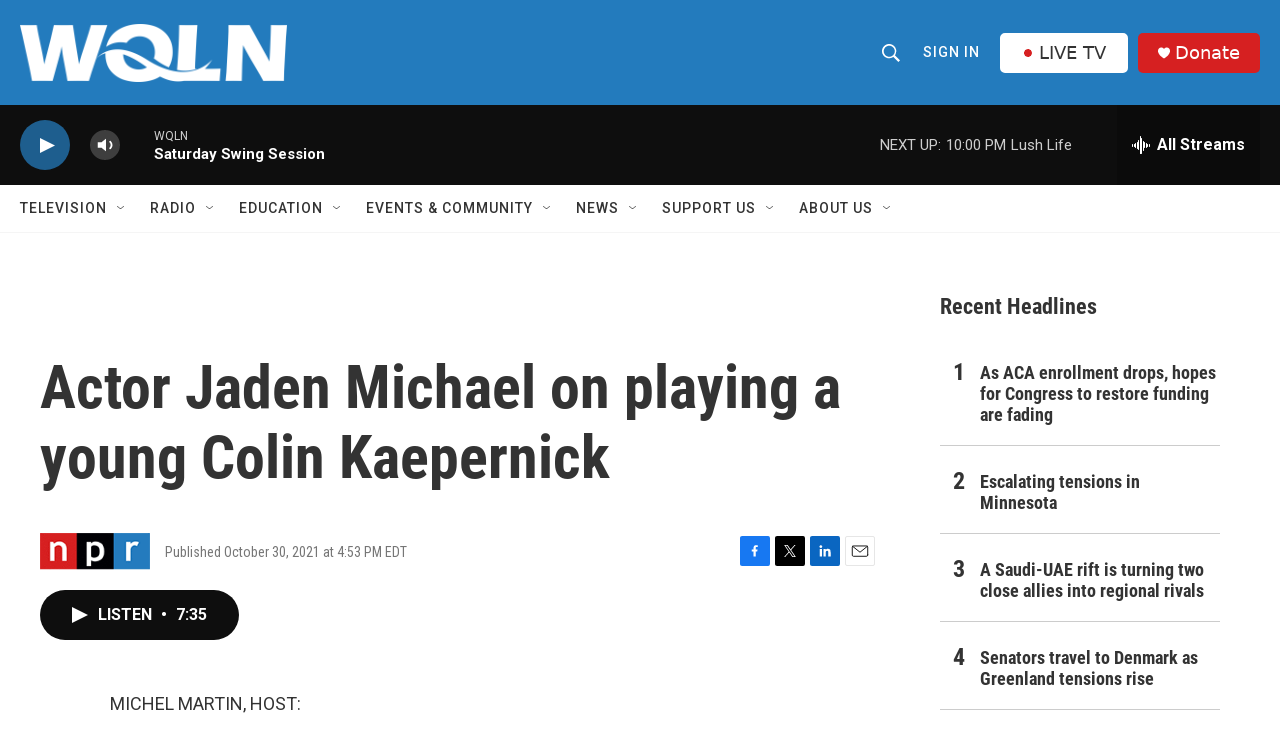

--- FILE ---
content_type: text/html;charset=UTF-8
request_url: https://www.wqln.org/2021-10-30/actor-jaden-michael-on-playing-a-young-colin-kaepernick
body_size: 37535
content:
<!DOCTYPE html>
<html class="ArtP aside" lang="en">
    <head>
    <meta charset="UTF-8">

    

    <style data-cssvarsponyfill="true">
        :root { --siteBgColorInverse: #121212; --primaryTextColorInverse: #ffffff; --secondaryTextColorInverse: #cccccc; --tertiaryTextColorInverse: #cccccc; --headerBgColorInverse: #ffffff; --headerBorderColorInverse: #858585; --headerTextColorInverse: #ffffff; --headerTextColorHoverInverse: #ffffff; --secC1_Inverse: #a2a2a2; --secC4_Inverse: #282828; --headerNavBarBgColorInverse: #ffffff; --headerMenuBgColorInverse: #ffffff; --headerMenuTextColorInverse: #333333; --headerMenuTextColorHoverInverse: #333333; --liveBlogTextColorInverse: #ffffff; --applyButtonColorInverse: #4485D5; --applyButtonTextColorInverse: #4485D5; --siteBgColor: #ffffff; --primaryTextColor: #333333; --secondaryTextColor: #666666; --secC1: #767676; --secC4: #f5f5f5; --secC5: #ffffff; --siteBgColor: #ffffff; --siteInverseBgColor: #000000; --linkColor: #1e5e8e; --linkHoverColor: #1e5e8e; --headerBgColor: #237bbd; --headerBgColorInverse: #ffffff; --headerBorderColor: #e6e6e6; --headerBorderColorInverse: #858585; --tertiaryTextColor: #1c1c1c; --headerTextColor: #ffffff; --headerTextColorHover: #333333; --buttonBgColor: #1e5e8e; --buttonTextColor: #ffffff; --buttonBgColorHover: #ffffff; --buttonTextColorHover: #000000; --headerNavBarBgColor: #ffffff; --headerNavBarTextColor: #333333; --headerMenuBgColor: #ffffff; --headerMenuTextColor: #333333; --headerMenuTextColorHover: #767676; --liveBlogTextColor: #282829; --applyButtonColor: #194173; --applyButtonTextColor: #2c4273; --primaryColor1: #0e0e0e; --primaryColor2: #1e5e8e; --breakingColor: #ff6f00; --secC2: #cccccc; --secC3: #e6e6e6; --secC5: #ffffff; --linkColor: #1e5e8e; --linkHoverColor: #1e5e8e; --donateBGColor: #d62021; --headerIconColor: #ffffff; --hatButtonBgColor: #ffffff; --hatButtonBgHoverColor: #333333; --hatButtonBorderColor: #ffffff; --hatButtonBorderHoverColor: #ffffff; --hatButtoniconColor: #d62021; --hatButtonTextColor: #333333; --hatButtonTextHoverColor: #ffffff; --footerTextColor: #ffffff; --footerTextBgColor: #ffffff; --footerPartnersBgColor: #000000; --listBorderColor: #030202; --gridBorderColor: #e6e6e6; --tagButtonBorderColor: #267cbd; --tagButtonTextColor: #1772b0; --breakingTextColor: #ffffff; --sectionTextColor: #ffffff; --contentWidth: 1240px; --primaryHeadlineFont: sans-serif; --secHlFont: sans-serif; --bodyFont: sans-serif; --colorWhite: #ffffff; --colorBlack: #000000;} .fonts-loaded { --primaryHeadlineFont: "Roboto Condensed"; --secHlFont: "Roboto Condensed"; --bodyFont: "Roboto"; --liveBlogBodyFont: "Roboto";}
    </style>

    
    
    <meta name="twitter:card" content="summary_large_image"/>
    
    
    
    
    <meta name="twitter:description" content="NPR&#x27;s Michel Martin speaks with Jaden Michael, who stars in the new Netflix series Colin in Black and White."/>
    
    
    
    
    <meta name="twitter:site" content="@WQLNPBSNPR"/>
    
    
    
    <meta name="twitter:title" content="Actor Jaden Michael on playing a young Colin Kaepernick"/>
    

    <meta property="fb:app_id" content="334424642158817">



    <meta property="og:title" content="Actor Jaden Michael on playing a young Colin Kaepernick">

    <meta property="og:url" content="https://www.wqln.org/2021-10-30/actor-jaden-michael-on-playing-a-young-colin-kaepernick">

    <meta property="og:description" content="NPR&#x27;s Michel Martin speaks with Jaden Michael, who stars in the new Netflix series Colin in Black and White.">

    <meta property="og:site_name" content="WQLN">



    <meta property="og:type" content="article">

    <meta property="article:published_time" content="2021-10-30T20:53:00">

    <meta property="article:modified_time" content="2022-11-15T02:15:17.008">

    <meta name="facebook-domain-verification" content="vf67boxs4counmy87s6gqocblzg8vw">



    <link data-cssvarsponyfill="true" class="Webpack-css" rel="stylesheet" href="https://npr.brightspotcdn.com/resource/00000177-1bc0-debb-a57f-dfcf4a950000/styleguide/All.min.0db89f2a608a6b13cec2d9fc84f71c45.gz.css">

    

    <style>.FooterNavigation-items-item {
    display: inline-block
}</style>
<style>[class*='-articleBody'] > ul,
[class*='-articleBody'] > ul ul {
    list-style-type: disc;
}</style>


    <meta name="viewport" content="width=device-width, initial-scale=1, viewport-fit=cover"><title>Actor Jaden Michael on playing a young Colin Kaepernick</title><meta name="description" content="NPR&#x27;s Michel Martin speaks with Jaden Michael, who stars in the new Netflix series Colin in Black and White."><link rel="canonical" href="https://www.npr.org/2021/10/30/1050850708/actor-jaden-michael-on-playing-a-young-colin-kaepernick"><meta name="brightspot.contentId" content="00000184-7911-de85-a3f7-fb75bf7a0000"><link rel="apple-touch-icon"sizes="180x180"href="/apple-touch-icon.png"><link rel="icon"type="image/png"href="/favicon-32x32.png"><link rel="icon"type="image/png"href="/favicon-16x16.png">
    
    
    <meta name="brightspot-dataLayer" content="{
  &quot;author&quot; : &quot;&quot;,
  &quot;bspStoryId&quot; : &quot;00000184-7911-de85-a3f7-fb75bf7a0000&quot;,
  &quot;category&quot; : &quot;&quot;,
  &quot;inlineAudio&quot; : 1,
  &quot;keywords&quot; : &quot;&quot;,
  &quot;nprCmsSite&quot; : true,
  &quot;nprStoryId&quot; : &quot;1050850708&quot;,
  &quot;pageType&quot; : &quot;news-story&quot;,
  &quot;program&quot; : &quot;All Things Considered&quot;,
  &quot;publishedDate&quot; : &quot;2021-10-30T16:53:00Z&quot;,
  &quot;siteName&quot; : &quot;WQLN&quot;,
  &quot;station&quot; : &quot;WQLN&quot;,
  &quot;stationOrgId&quot; : &quot;1177&quot;,
  &quot;storyOrgId&quot; : &quot;s1&quot;,
  &quot;storyTheme&quot; : &quot;news-story&quot;,
  &quot;storyTitle&quot; : &quot;Actor Jaden Michael on playing a young Colin Kaepernick&quot;,
  &quot;timezone&quot; : &quot;America/New_York&quot;,
  &quot;wordCount&quot; : 0,
  &quot;series&quot; : &quot;&quot;
}">
    <script id="brightspot-dataLayer">
        (function () {
            var dataValue = document.head.querySelector('meta[name="brightspot-dataLayer"]').content;
            if (dataValue) {
                window.brightspotDataLayer = JSON.parse(dataValue);
            }
        })();
    </script>

    

    

    
    <script src="https://npr.brightspotcdn.com/resource/00000177-1bc0-debb-a57f-dfcf4a950000/styleguide/All.min.fd8f7fccc526453c829dde80fc7c2ef5.gz.js" async></script>
    

    <script async="async" src="https://securepubads.g.doubleclick.net/tag/js/gpt.js"></script>
<script type="text/javascript">
    // Google tag setup
    var googletag = googletag || {};
    googletag.cmd = googletag.cmd || [];

    googletag.cmd.push(function () {
        // @see https://developers.google.com/publisher-tag/reference#googletag.PubAdsService_enableLazyLoad
        googletag.pubads().enableLazyLoad({
            fetchMarginPercent: 100, // fetch and render ads within this % of viewport
            renderMarginPercent: 100,
            mobileScaling: 1  // Same on mobile.
        });

        googletag.pubads().enableSingleRequest()
        googletag.pubads().enableAsyncRendering()
        googletag.pubads().collapseEmptyDivs()
        googletag.pubads().disableInitialLoad()
        googletag.enableServices()
    })
</script>
<script type="application/ld+json">{"@context":"http://schema.org","@type":"NewsArticle","dateModified":"2022-11-14T21:15:17Z","datePublished":"2021-10-30T16:53:00Z","headline":"Actor Jaden Michael on playing a young Colin Kaepernick","mainEntityOfPage":{"@type":"NewsArticle","@id":"https://www.wqln.org/2021-10-30/actor-jaden-michael-on-playing-a-young-colin-kaepernick"},"publisher":{"@type":"Organization","name":"WQLN","logo":{"@context":"http://schema.org","@type":"ImageObject","height":"60","url":"https://npr.brightspotcdn.com/dims4/default/46b8b1a/2147483647/resize/x60/quality/90/?url=http%3A%2F%2Fnpr-brightspot.s3.amazonaws.com%2Fc0%2F70%2F434423ec40e9bdb2d1d7a8f505e5%2Fwqln-whiteout.png","width":"276"}}}</script><script>

  window.fbAsyncInit = function() {
      FB.init({
          
              appId : '334424642158817',
          
          xfbml : true,
          version : 'v2.9'
      });
  };

  (function(d, s, id){
     var js, fjs = d.getElementsByTagName(s)[0];
     if (d.getElementById(id)) {return;}
     js = d.createElement(s); js.id = id;
     js.src = "//connect.facebook.net/en_US/sdk.js";
     fjs.parentNode.insertBefore(js, fjs);
   }(document, 'script', 'facebook-jssdk'));
</script>
<script type="application/ld+json">{"@context":"http://schema.org","@type":"ListenAction","description":"NPR's Michel Martin speaks with Jaden Michael, who stars in the new Netflix series <i>Colin in Black and White<\/i>.","name":"Actor Jaden Michael on playing a young Colin Kaepernick"}</script><meta name="gtm-dataLayer" content="{
  &quot;gtmAuthor&quot; : &quot;&quot;,
  &quot;gtmBspStoryId&quot; : &quot;00000184-7911-de85-a3f7-fb75bf7a0000&quot;,
  &quot;gtmCategory&quot; : &quot;&quot;,
  &quot;gtmInlineAudio&quot; : 1,
  &quot;gtmKeywords&quot; : &quot;&quot;,
  &quot;gtmNprCmsSite&quot; : true,
  &quot;gtmNprStoryId&quot; : &quot;1050850708&quot;,
  &quot;gtmPageType&quot; : &quot;news-story&quot;,
  &quot;gtmProgram&quot; : &quot;All Things Considered&quot;,
  &quot;gtmPublishedDate&quot; : &quot;2021-10-30T16:53:00Z&quot;,
  &quot;gtmSiteName&quot; : &quot;WQLN&quot;,
  &quot;gtmStation&quot; : &quot;WQLN&quot;,
  &quot;gtmStationOrgId&quot; : &quot;1177&quot;,
  &quot;gtmStoryOrgId&quot; : &quot;s1&quot;,
  &quot;gtmStoryTheme&quot; : &quot;news-story&quot;,
  &quot;gtmStoryTitle&quot; : &quot;Actor Jaden Michael on playing a young Colin Kaepernick&quot;,
  &quot;gtmTimezone&quot; : &quot;America/New_York&quot;,
  &quot;gtmWordCount&quot; : 0,
  &quot;gtmSeries&quot; : &quot;&quot;
}"><script>

    (function () {
        var dataValue = document.head.querySelector('meta[name="gtm-dataLayer"]').content;
        if (dataValue) {
            window.dataLayer = window.dataLayer || [];
            dataValue = JSON.parse(dataValue);
            dataValue['event'] = 'gtmFirstView';
            window.dataLayer.push(dataValue);
        }
    })();

    (function(w,d,s,l,i){w[l]=w[l]||[];w[l].push({'gtm.start':
            new Date().getTime(),event:'gtm.js'});var f=d.getElementsByTagName(s)[0],
        j=d.createElement(s),dl=l!='dataLayer'?'&l='+l:'';j.async=true;j.src=
        'https://www.googletagmanager.com/gtm.js?id='+i+dl;f.parentNode.insertBefore(j,f);
})(window,document,'script','dataLayer','GTM-N39QFDR');</script><script>window.addEventListener('DOMContentLoaded', (event) => {
    window.nulldurationobserver = new MutationObserver(function (mutations) {
        document.querySelectorAll('.StreamPill-duration').forEach(pill => { 
      if (pill.innerText == "LISTENNULL") {
         pill.innerText = "LISTEN"
      } 
    });
      });

      window.nulldurationobserver.observe(document.body, {
        childList: true,
        subtree: true
      });
});
</script>


    <script>
        var head = document.getElementsByTagName('head')
        head = head[0]
        var link = document.createElement('link');
        link.setAttribute('href', 'https://fonts.googleapis.com/css?family=Roboto Condensed|Roboto|Roboto:400,500,700&display=swap');
        var relList = link.relList;

        if (relList && relList.supports('preload')) {
            link.setAttribute('as', 'style');
            link.setAttribute('rel', 'preload');
            link.setAttribute('onload', 'this.rel="stylesheet"');
            link.setAttribute('crossorigin', 'anonymous');
        } else {
            link.setAttribute('rel', 'stylesheet');
        }

        head.appendChild(link);
    </script>
</head>


    <body class="Page-body" data-content-width="1240px">
    <noscript>
    <iframe src="https://www.googletagmanager.com/ns.html?id=GTM-N39QFDR" height="0" width="0" style="display:none;visibility:hidden"></iframe>
</noscript>
        

    <!-- Putting icons here, so we don't have to include in a bunch of -body hbs's -->
<svg xmlns="http://www.w3.org/2000/svg" style="display:none" id="iconsMap1" class="iconsMap">
    <symbol id="play-icon" viewBox="0 0 115 115">
        <polygon points="0,0 115,57.5 0,115" fill="currentColor" />
    </symbol>
    <symbol id="grid" viewBox="0 0 32 32">
            <g>
                <path d="M6.4,5.7 C6.4,6.166669 6.166669,6.4 5.7,6.4 L0.7,6.4 C0.233331,6.4 0,6.166669 0,5.7 L0,0.7 C0,0.233331 0.233331,0 0.7,0 L5.7,0 C6.166669,0 6.4,0.233331 6.4,0.7 L6.4,5.7 Z M19.2,5.7 C19.2,6.166669 18.966669,6.4 18.5,6.4 L13.5,6.4 C13.033331,6.4 12.8,6.166669 12.8,5.7 L12.8,0.7 C12.8,0.233331 13.033331,0 13.5,0 L18.5,0 C18.966669,0 19.2,0.233331 19.2,0.7 L19.2,5.7 Z M32,5.7 C32,6.166669 31.766669,6.4 31.3,6.4 L26.3,6.4 C25.833331,6.4 25.6,6.166669 25.6,5.7 L25.6,0.7 C25.6,0.233331 25.833331,0 26.3,0 L31.3,0 C31.766669,0 32,0.233331 32,0.7 L32,5.7 Z M6.4,18.5 C6.4,18.966669 6.166669,19.2 5.7,19.2 L0.7,19.2 C0.233331,19.2 0,18.966669 0,18.5 L0,13.5 C0,13.033331 0.233331,12.8 0.7,12.8 L5.7,12.8 C6.166669,12.8 6.4,13.033331 6.4,13.5 L6.4,18.5 Z M19.2,18.5 C19.2,18.966669 18.966669,19.2 18.5,19.2 L13.5,19.2 C13.033331,19.2 12.8,18.966669 12.8,18.5 L12.8,13.5 C12.8,13.033331 13.033331,12.8 13.5,12.8 L18.5,12.8 C18.966669,12.8 19.2,13.033331 19.2,13.5 L19.2,18.5 Z M32,18.5 C32,18.966669 31.766669,19.2 31.3,19.2 L26.3,19.2 C25.833331,19.2 25.6,18.966669 25.6,18.5 L25.6,13.5 C25.6,13.033331 25.833331,12.8 26.3,12.8 L31.3,12.8 C31.766669,12.8 32,13.033331 32,13.5 L32,18.5 Z M6.4,31.3 C6.4,31.766669 6.166669,32 5.7,32 L0.7,32 C0.233331,32 0,31.766669 0,31.3 L0,26.3 C0,25.833331 0.233331,25.6 0.7,25.6 L5.7,25.6 C6.166669,25.6 6.4,25.833331 6.4,26.3 L6.4,31.3 Z M19.2,31.3 C19.2,31.766669 18.966669,32 18.5,32 L13.5,32 C13.033331,32 12.8,31.766669 12.8,31.3 L12.8,26.3 C12.8,25.833331 13.033331,25.6 13.5,25.6 L18.5,25.6 C18.966669,25.6 19.2,25.833331 19.2,26.3 L19.2,31.3 Z M32,31.3 C32,31.766669 31.766669,32 31.3,32 L26.3,32 C25.833331,32 25.6,31.766669 25.6,31.3 L25.6,26.3 C25.6,25.833331 25.833331,25.6 26.3,25.6 L31.3,25.6 C31.766669,25.6 32,25.833331 32,26.3 L32,31.3 Z" id=""></path>
            </g>
    </symbol>
    <symbol id="radio-stream" width="18" height="19" viewBox="0 0 18 19">
        <g fill="currentColor" fill-rule="nonzero">
            <path d="M.5 8c-.276 0-.5.253-.5.565v1.87c0 .312.224.565.5.565s.5-.253.5-.565v-1.87C1 8.253.776 8 .5 8zM2.5 8c-.276 0-.5.253-.5.565v1.87c0 .312.224.565.5.565s.5-.253.5-.565v-1.87C3 8.253 2.776 8 2.5 8zM3.5 7c-.276 0-.5.276-.5.617v3.766c0 .34.224.617.5.617s.5-.276.5-.617V7.617C4 7.277 3.776 7 3.5 7zM5.5 6c-.276 0-.5.275-.5.613v5.774c0 .338.224.613.5.613s.5-.275.5-.613V6.613C6 6.275 5.776 6 5.5 6zM6.5 4c-.276 0-.5.26-.5.58v8.84c0 .32.224.58.5.58s.5-.26.5-.58V4.58C7 4.26 6.776 4 6.5 4zM8.5 0c-.276 0-.5.273-.5.61v17.78c0 .337.224.61.5.61s.5-.273.5-.61V.61C9 .273 8.776 0 8.5 0zM9.5 2c-.276 0-.5.274-.5.612v14.776c0 .338.224.612.5.612s.5-.274.5-.612V2.612C10 2.274 9.776 2 9.5 2zM11.5 5c-.276 0-.5.276-.5.616v8.768c0 .34.224.616.5.616s.5-.276.5-.616V5.616c0-.34-.224-.616-.5-.616zM12.5 6c-.276 0-.5.262-.5.584v4.832c0 .322.224.584.5.584s.5-.262.5-.584V6.584c0-.322-.224-.584-.5-.584zM14.5 7c-.276 0-.5.29-.5.647v3.706c0 .357.224.647.5.647s.5-.29.5-.647V7.647C15 7.29 14.776 7 14.5 7zM15.5 8c-.276 0-.5.253-.5.565v1.87c0 .312.224.565.5.565s.5-.253.5-.565v-1.87c0-.312-.224-.565-.5-.565zM17.5 8c-.276 0-.5.253-.5.565v1.87c0 .312.224.565.5.565s.5-.253.5-.565v-1.87c0-.312-.224-.565-.5-.565z"/>
        </g>
    </symbol>
    <symbol id="icon-magnify" viewBox="0 0 31 31">
        <g>
            <path fill-rule="evenodd" d="M22.604 18.89l-.323.566 8.719 8.8L28.255 31l-8.719-8.8-.565.404c-2.152 1.346-4.386 2.018-6.7 2.018-3.39 0-6.284-1.21-8.679-3.632C1.197 18.568 0 15.66 0 12.27c0-3.39 1.197-6.283 3.592-8.678C5.987 1.197 8.88 0 12.271 0c3.39 0 6.283 1.197 8.678 3.592 2.395 2.395 3.593 5.288 3.593 8.679 0 2.368-.646 4.574-1.938 6.62zM19.162 5.77C17.322 3.925 15.089 3 12.46 3c-2.628 0-4.862.924-6.702 2.77C3.92 7.619 3 9.862 3 12.5c0 2.639.92 4.882 2.76 6.73C7.598 21.075 9.832 22 12.46 22c2.629 0 4.862-.924 6.702-2.77C21.054 17.33 22 15.085 22 12.5c0-2.586-.946-4.83-2.838-6.73z"/>
        </g>
    </symbol>
    <symbol id="burger-menu" viewBox="0 0 14 10">
        <g>
            <path fill-rule="evenodd" d="M0 5.5v-1h14v1H0zM0 1V0h14v1H0zm0 9V9h14v1H0z"></path>
        </g>
    </symbol>
    <symbol id="close-x" viewBox="0 0 14 14">
        <g>
            <path fill-rule="nonzero" d="M6.336 7L0 .664.664 0 7 6.336 13.336 0 14 .664 7.664 7 14 13.336l-.664.664L7 7.664.664 14 0 13.336 6.336 7z"></path>
        </g>
    </symbol>
    <symbol id="share-more-arrow" viewBox="0 0 512 512" style="enable-background:new 0 0 512 512;">
        <g>
            <g>
                <path d="M512,241.7L273.643,3.343v156.152c-71.41,3.744-138.015,33.337-188.958,84.28C30.075,298.384,0,370.991,0,448.222v60.436
                    l29.069-52.985c45.354-82.671,132.173-134.027,226.573-134.027c5.986,0,12.004,0.212,18.001,0.632v157.779L512,241.7z
                    M255.642,290.666c-84.543,0-163.661,36.792-217.939,98.885c26.634-114.177,129.256-199.483,251.429-199.483h15.489V78.131
                    l163.568,163.568L304.621,405.267V294.531l-13.585-1.683C279.347,291.401,267.439,290.666,255.642,290.666z"></path>
            </g>
        </g>
    </symbol>
    <symbol id="chevron" viewBox="0 0 100 100">
        <g>
            <path d="M22.4566257,37.2056786 L-21.4456527,71.9511488 C-22.9248661,72.9681457 -24.9073712,72.5311671 -25.8758148,70.9765924 L-26.9788683,69.2027424 C-27.9450684,67.6481676 -27.5292733,65.5646602 -26.0500598,64.5484493 L20.154796,28.2208967 C21.5532435,27.2597011 23.3600078,27.2597011 24.759951,28.2208967 L71.0500598,64.4659264 C72.5292733,65.4829232 72.9450684,67.5672166 71.9788683,69.1217913 L70.8750669,70.8956413 C69.9073712,72.4502161 67.9241183,72.8848368 66.4449048,71.8694118 L22.4566257,37.2056786 Z" id="Transparent-Chevron" transform="translate(22.500000, 50.000000) rotate(90.000000) translate(-22.500000, -50.000000) "></path>
        </g>
    </symbol>
</svg>

<svg xmlns="http://www.w3.org/2000/svg" style="display:none" id="iconsMap2" class="iconsMap">
    <symbol id="mono-icon-facebook" viewBox="0 0 10 19">
        <path fill-rule="evenodd" d="M2.707 18.25V10.2H0V7h2.707V4.469c0-1.336.375-2.373 1.125-3.112C4.582.62 5.578.25 6.82.25c1.008 0 1.828.047 2.461.14v2.848H7.594c-.633 0-1.067.14-1.301.422-.188.235-.281.61-.281 1.125V7H9l-.422 3.2H6.012v8.05H2.707z"></path>
    </symbol>
    <symbol id="mono-icon-instagram" viewBox="0 0 17 17">
        <g>
            <path fill-rule="evenodd" d="M8.281 4.207c.727 0 1.4.182 2.022.545a4.055 4.055 0 0 1 1.476 1.477c.364.62.545 1.294.545 2.021 0 .727-.181 1.4-.545 2.021a4.055 4.055 0 0 1-1.476 1.477 3.934 3.934 0 0 1-2.022.545c-.726 0-1.4-.182-2.021-.545a4.055 4.055 0 0 1-1.477-1.477 3.934 3.934 0 0 1-.545-2.021c0-.727.182-1.4.545-2.021A4.055 4.055 0 0 1 6.26 4.752a3.934 3.934 0 0 1 2.021-.545zm0 6.68a2.54 2.54 0 0 0 1.864-.774 2.54 2.54 0 0 0 .773-1.863 2.54 2.54 0 0 0-.773-1.863 2.54 2.54 0 0 0-1.864-.774 2.54 2.54 0 0 0-1.863.774 2.54 2.54 0 0 0-.773 1.863c0 .727.257 1.348.773 1.863a2.54 2.54 0 0 0 1.863.774zM13.45 4.03c-.023.258-.123.48-.299.668a.856.856 0 0 1-.65.281.913.913 0 0 1-.668-.28.913.913 0 0 1-.281-.669c0-.258.094-.48.281-.668a.913.913 0 0 1 .668-.28c.258 0 .48.093.668.28.187.188.281.41.281.668zm2.672.95c.023.656.035 1.746.035 3.269 0 1.523-.017 2.62-.053 3.287-.035.668-.134 1.248-.298 1.74a4.098 4.098 0 0 1-.967 1.53 4.098 4.098 0 0 1-1.53.966c-.492.164-1.072.264-1.74.3-.668.034-1.763.052-3.287.052-1.523 0-2.619-.018-3.287-.053-.668-.035-1.248-.146-1.74-.334a3.747 3.747 0 0 1-1.53-.931 4.098 4.098 0 0 1-.966-1.53c-.164-.492-.264-1.072-.299-1.74C.424 10.87.406 9.773.406 8.25S.424 5.63.46 4.963c.035-.668.135-1.248.299-1.74.21-.586.533-1.096.967-1.53A4.098 4.098 0 0 1 3.254.727c.492-.164 1.072-.264 1.74-.3C5.662.394 6.758.376 8.281.376c1.524 0 2.62.018 3.287.053.668.035 1.248.135 1.74.299a4.098 4.098 0 0 1 2.496 2.496c.165.492.27 1.078.317 1.757zm-1.687 7.91c.14-.399.234-1.032.28-1.899.024-.515.036-1.242.036-2.18V7.689c0-.961-.012-1.688-.035-2.18-.047-.89-.14-1.524-.281-1.899a2.537 2.537 0 0 0-1.512-1.511c-.375-.14-1.008-.235-1.899-.282a51.292 51.292 0 0 0-2.18-.035H7.72c-.938 0-1.664.012-2.18.035-.867.047-1.5.141-1.898.282a2.537 2.537 0 0 0-1.512 1.511c-.14.375-.234 1.008-.281 1.899a51.292 51.292 0 0 0-.036 2.18v1.125c0 .937.012 1.664.036 2.18.047.866.14 1.5.28 1.898.306.726.81 1.23 1.513 1.511.398.141 1.03.235 1.898.282.516.023 1.242.035 2.18.035h1.125c.96 0 1.687-.012 2.18-.035.89-.047 1.523-.141 1.898-.282.726-.304 1.23-.808 1.512-1.511z"></path>
        </g>
    </symbol>
    <symbol id="mono-icon-email" viewBox="0 0 512 512">
        <g>
            <path d="M67,148.7c11,5.8,163.8,89.1,169.5,92.1c5.7,3,11.5,4.4,20.5,4.4c9,0,14.8-1.4,20.5-4.4c5.7-3,158.5-86.3,169.5-92.1
                c4.1-2.1,11-5.9,12.5-10.2c2.6-7.6-0.2-10.5-11.3-10.5H257H65.8c-11.1,0-13.9,3-11.3,10.5C56,142.9,62.9,146.6,67,148.7z"></path>
            <path d="M455.7,153.2c-8.2,4.2-81.8,56.6-130.5,88.1l82.2,92.5c2,2,2.9,4.4,1.8,5.6c-1.2,1.1-3.8,0.5-5.9-1.4l-98.6-83.2
                c-14.9,9.6-25.4,16.2-27.2,17.2c-7.7,3.9-13.1,4.4-20.5,4.4c-7.4,0-12.8-0.5-20.5-4.4c-1.9-1-12.3-7.6-27.2-17.2l-98.6,83.2
                c-2,2-4.7,2.6-5.9,1.4c-1.2-1.1-0.3-3.6,1.7-5.6l82.1-92.5c-48.7-31.5-123.1-83.9-131.3-88.1c-8.8-4.5-9.3,0.8-9.3,4.9
                c0,4.1,0,205,0,205c0,9.3,13.7,20.9,23.5,20.9H257h185.5c9.8,0,21.5-11.7,21.5-20.9c0,0,0-201,0-205
                C464,153.9,464.6,148.7,455.7,153.2z"></path>
        </g>
    </symbol>
    <symbol id="default-image" width="24" height="24" viewBox="0 0 24 24" fill="none" stroke="currentColor" stroke-width="2" stroke-linecap="round" stroke-linejoin="round" class="feather feather-image">
        <rect x="3" y="3" width="18" height="18" rx="2" ry="2"></rect>
        <circle cx="8.5" cy="8.5" r="1.5"></circle>
        <polyline points="21 15 16 10 5 21"></polyline>
    </symbol>
    <symbol id="icon-email" width="18px" viewBox="0 0 20 14">
        <g id="Symbols" stroke="none" stroke-width="1" fill="none" fill-rule="evenodd" stroke-linecap="round" stroke-linejoin="round">
            <g id="social-button-bar" transform="translate(-125.000000, -8.000000)" stroke="#000000">
                <g id="Group-2" transform="translate(120.000000, 0.000000)">
                    <g id="envelope" transform="translate(6.000000, 9.000000)">
                        <path d="M17.5909091,10.6363636 C17.5909091,11.3138182 17.0410909,11.8636364 16.3636364,11.8636364 L1.63636364,11.8636364 C0.958909091,11.8636364 0.409090909,11.3138182 0.409090909,10.6363636 L0.409090909,1.63636364 C0.409090909,0.958090909 0.958909091,0.409090909 1.63636364,0.409090909 L16.3636364,0.409090909 C17.0410909,0.409090909 17.5909091,0.958090909 17.5909091,1.63636364 L17.5909091,10.6363636 L17.5909091,10.6363636 Z" id="Stroke-406"></path>
                        <polyline id="Stroke-407" points="17.1818182 0.818181818 9 7.36363636 0.818181818 0.818181818"></polyline>
                    </g>
                </g>
            </g>
        </g>
    </symbol>
    <symbol id="mono-icon-print" viewBox="0 0 12 12">
        <g fill-rule="evenodd">
            <path fill-rule="nonzero" d="M9 10V7H3v3H1a1 1 0 0 1-1-1V4a1 1 0 0 1 1-1h10a1 1 0 0 1 1 1v3.132A2.868 2.868 0 0 1 9.132 10H9zm.5-4.5a1 1 0 1 0 0-2 1 1 0 0 0 0 2zM3 0h6v2H3z"></path>
            <path d="M4 8h4v4H4z"></path>
        </g>
    </symbol>
    <symbol id="mono-icon-copylink" viewBox="0 0 12 12">
        <g fill-rule="evenodd">
            <path d="M10.199 2.378c.222.205.4.548.465.897.062.332.016.614-.132.774L8.627 6.106c-.187.203-.512.232-.75-.014a.498.498 0 0 0-.706.028.499.499 0 0 0 .026.706 1.509 1.509 0 0 0 2.165-.04l1.903-2.06c.37-.398.506-.98.382-1.636-.105-.557-.392-1.097-.77-1.445L9.968.8C9.591.452 9.03.208 8.467.145 7.803.072 7.233.252 6.864.653L4.958 2.709a1.509 1.509 0 0 0 .126 2.161.5.5 0 1 0 .68-.734c-.264-.218-.26-.545-.071-.747L7.597 1.33c.147-.16.425-.228.76-.19.353.038.71.188.931.394l.91.843.001.001zM1.8 9.623c-.222-.205-.4-.549-.465-.897-.062-.332-.016-.614.132-.774l1.905-2.057c.187-.203.512-.232.75.014a.498.498 0 0 0 .706-.028.499.499 0 0 0-.026-.706 1.508 1.508 0 0 0-2.165.04L.734 7.275c-.37.399-.506.98-.382 1.637.105.557.392 1.097.77 1.445l.91.843c.376.35.937.594 1.5.656.664.073 1.234-.106 1.603-.507L7.04 9.291a1.508 1.508 0 0 0-.126-2.16.5.5 0 0 0-.68.734c.264.218.26.545.071.747l-1.904 2.057c-.147.16-.425.228-.76.191-.353-.038-.71-.188-.931-.394l-.91-.843z"></path>
            <path d="M8.208 3.614a.5.5 0 0 0-.707.028L3.764 7.677a.5.5 0 0 0 .734.68L8.235 4.32a.5.5 0 0 0-.027-.707"></path>
        </g>
    </symbol>
    <symbol id="mono-icon-linkedin" viewBox="0 0 16 17">
        <g fill-rule="evenodd">
            <path d="M3.734 16.125H.464V5.613h3.27zM2.117 4.172c-.515 0-.96-.188-1.336-.563A1.825 1.825 0 0 1 .22 2.273c0-.515.187-.96.562-1.335.375-.375.82-.563 1.336-.563.516 0 .961.188 1.336.563.375.375.563.82.563 1.335 0 .516-.188.961-.563 1.336-.375.375-.82.563-1.336.563zM15.969 16.125h-3.27v-5.133c0-.844-.07-1.453-.21-1.828-.259-.633-.762-.95-1.512-.95s-1.278.282-1.582.845c-.235.421-.352 1.043-.352 1.863v5.203H5.809V5.613h3.128v1.442h.036c.234-.469.609-.856 1.125-1.16.562-.375 1.218-.563 1.968-.563 1.524 0 2.59.48 3.2 1.441.468.774.703 1.97.703 3.586v5.766z"></path>
        </g>
    </symbol>
    <symbol id="mono-icon-pinterest" viewBox="0 0 512 512">
        <g>
            <path d="M256,32C132.3,32,32,132.3,32,256c0,91.7,55.2,170.5,134.1,205.2c-0.6-15.6-0.1-34.4,3.9-51.4
                c4.3-18.2,28.8-122.1,28.8-122.1s-7.2-14.3-7.2-35.4c0-33.2,19.2-58,43.2-58c20.4,0,30.2,15.3,30.2,33.6
                c0,20.5-13.1,51.1-19.8,79.5c-5.6,23.8,11.9,43.1,35.4,43.1c42.4,0,71-54.5,71-119.1c0-49.1-33.1-85.8-93.2-85.8
                c-67.9,0-110.3,50.7-110.3,107.3c0,19.5,5.8,33.3,14.8,43.9c4.1,4.9,4.7,6.9,3.2,12.5c-1.1,4.1-3.5,14-4.6,18
                c-1.5,5.7-6.1,7.7-11.2,5.6c-31.3-12.8-45.9-47-45.9-85.6c0-63.6,53.7-139.9,160.1-139.9c85.5,0,141.8,61.9,141.8,128.3
                c0,87.9-48.9,153.5-120.9,153.5c-24.2,0-46.9-13.1-54.7-27.9c0,0-13,51.6-15.8,61.6c-4.7,17.3-14,34.5-22.5,48
                c20.1,5.9,41.4,9.2,63.5,9.2c123.7,0,224-100.3,224-224C480,132.3,379.7,32,256,32z"></path>
        </g>
    </symbol>
    <symbol id="mono-icon-tumblr" viewBox="0 0 512 512">
        <g>
            <path d="M321.2,396.3c-11.8,0-22.4-2.8-31.5-8.3c-6.9-4.1-11.5-9.6-14-16.4c-2.6-6.9-3.6-22.3-3.6-46.4V224h96v-64h-96V48h-61.9
                c-2.7,21.5-7.5,44.7-14.5,58.6c-7,13.9-14,25.8-25.6,35.7c-11.6,9.9-25.6,17.9-41.9,23.3V224h48v140.4c0,19,2,33.5,5.9,43.5
                c4,10,11.1,19.5,21.4,28.4c10.3,8.9,22.8,15.7,37.3,20.5c14.6,4.8,31.4,7.2,50.4,7.2c16.7,0,30.3-1.7,44.7-5.1
                c14.4-3.4,30.5-9.3,48.2-17.6v-65.6C363.2,389.4,342.3,396.3,321.2,396.3z"></path>
        </g>
    </symbol>
    <symbol id="mono-icon-twitter" viewBox="0 0 1200 1227">
        <g>
            <path d="M714.163 519.284L1160.89 0H1055.03L667.137 450.887L357.328 0H0L468.492 681.821L0 1226.37H105.866L515.491
            750.218L842.672 1226.37H1200L714.137 519.284H714.163ZM569.165 687.828L521.697 619.934L144.011 79.6944H306.615L611.412
            515.685L658.88 583.579L1055.08 1150.3H892.476L569.165 687.854V687.828Z" fill="white"></path>
        </g>
    </symbol>
    <symbol id="mono-icon-youtube" viewBox="0 0 512 512">
        <g>
            <path fill-rule="evenodd" d="M508.6,148.8c0-45-33.1-81.2-74-81.2C379.2,65,322.7,64,265,64c-3,0-6,0-9,0s-6,0-9,0c-57.6,0-114.2,1-169.6,3.6
                c-40.8,0-73.9,36.4-73.9,81.4C1,184.6-0.1,220.2,0,255.8C-0.1,291.4,1,327,3.4,362.7c0,45,33.1,81.5,73.9,81.5
                c58.2,2.7,117.9,3.9,178.6,3.8c60.8,0.2,120.3-1,178.6-3.8c40.9,0,74-36.5,74-81.5c2.4-35.7,3.5-71.3,3.4-107
                C512.1,220.1,511,184.5,508.6,148.8z M207,353.9V157.4l145,98.2L207,353.9z"></path>
        </g>
    </symbol>
    <symbol id="mono-icon-flipboard" viewBox="0 0 500 500">
        <g>
            <path d="M0,0V500H500V0ZM400,200H300V300H200V400H100V100H400Z"></path>
        </g>
    </symbol>
    <symbol id="mono-icon-bluesky" viewBox="0 0 568 501">
        <g>
            <path d="M123.121 33.6637C188.241 82.5526 258.281 181.681 284 234.873C309.719 181.681 379.759 82.5526 444.879
            33.6637C491.866 -1.61183 568 -28.9064 568 57.9464C568 75.2916 558.055 203.659 552.222 224.501C531.947 296.954
            458.067 315.434 392.347 304.249C507.222 323.8 536.444 388.56 473.333 453.32C353.473 576.312 301.061 422.461
            287.631 383.039C285.169 375.812 284.017 372.431 284 375.306C283.983 372.431 282.831 375.812 280.369 383.039C266.939
            422.461 214.527 576.312 94.6667 453.32C31.5556 388.56 60.7778 323.8 175.653 304.249C109.933 315.434 36.0535
            296.954 15.7778 224.501C9.94525 203.659 0 75.2916 0 57.9464C0 -28.9064 76.1345 -1.61183 123.121 33.6637Z"
            fill="white">
            </path>
        </g>
    </symbol>
    <symbol id="mono-icon-threads" viewBox="0 0 192 192">
        <g>
            <path d="M141.537 88.9883C140.71 88.5919 139.87 88.2104 139.019 87.8451C137.537 60.5382 122.616 44.905 97.5619 44.745C97.4484 44.7443 97.3355 44.7443 97.222 44.7443C82.2364 44.7443 69.7731 51.1409 62.102 62.7807L75.881 72.2328C81.6116 63.5383 90.6052 61.6848 97.2286 61.6848C97.3051 61.6848 97.3819 61.6848 97.4576 61.6855C105.707 61.7381 111.932 64.1366 115.961 68.814C118.893 72.2193 120.854 76.925 121.825 82.8638C114.511 81.6207 106.601 81.2385 98.145 81.7233C74.3247 83.0954 59.0111 96.9879 60.0396 116.292C60.5615 126.084 65.4397 134.508 73.775 140.011C80.8224 144.663 89.899 146.938 99.3323 146.423C111.79 145.74 121.563 140.987 128.381 132.296C133.559 125.696 136.834 117.143 138.28 106.366C144.217 109.949 148.617 114.664 151.047 120.332C155.179 129.967 155.42 145.8 142.501 158.708C131.182 170.016 117.576 174.908 97.0135 175.059C74.2042 174.89 56.9538 167.575 45.7381 153.317C35.2355 139.966 29.8077 120.682 29.6052 96C29.8077 71.3178 35.2355 52.0336 45.7381 38.6827C56.9538 24.4249 74.2039 17.11 97.0132 16.9405C119.988 17.1113 137.539 24.4614 149.184 38.788C154.894 45.8136 159.199 54.6488 162.037 64.9503L178.184 60.6422C174.744 47.9622 169.331 37.0357 161.965 27.974C147.036 9.60668 125.202 0.195148 97.0695 0H96.9569C68.8816 0.19447 47.2921 9.6418 32.7883 28.0793C19.8819 44.4864 13.2244 67.3157 13.0007 95.9325L13 96L13.0007 96.0675C13.2244 124.684 19.8819 147.514 32.7883 163.921C47.2921 182.358 68.8816 191.806 96.9569 192H97.0695C122.03 191.827 139.624 185.292 154.118 170.811C173.081 151.866 172.51 128.119 166.26 113.541C161.776 103.087 153.227 94.5962 141.537 88.9883ZM98.4405 129.507C88.0005 130.095 77.1544 125.409 76.6196 115.372C76.2232 107.93 81.9158 99.626 99.0812 98.6368C101.047 98.5234 102.976 98.468 104.871 98.468C111.106 98.468 116.939 99.0737 122.242 100.233C120.264 124.935 108.662 128.946 98.4405 129.507Z" fill="white"></path>
        </g>
    </symbol>
 </svg>

<svg xmlns="http://www.w3.org/2000/svg" style="display:none" id="iconsMap3" class="iconsMap">
    <symbol id="volume-mute" x="0px" y="0px" viewBox="0 0 24 24" style="enable-background:new 0 0 24 24;">
        <polygon fill="currentColor" points="11,5 6,9 2,9 2,15 6,15 11,19 "/>
        <line style="fill:none;stroke:currentColor;stroke-width:2;stroke-linecap:round;stroke-linejoin:round;" x1="23" y1="9" x2="17" y2="15"/>
        <line style="fill:none;stroke:currentColor;stroke-width:2;stroke-linecap:round;stroke-linejoin:round;" x1="17" y1="9" x2="23" y2="15"/>
    </symbol>
    <symbol id="volume-low" x="0px" y="0px" viewBox="0 0 24 24" style="enable-background:new 0 0 24 24;" xml:space="preserve">
        <polygon fill="currentColor" points="11,5 6,9 2,9 2,15 6,15 11,19 "/>
    </symbol>
    <symbol id="volume-mid" x="0px" y="0px" viewBox="0 0 24 24" style="enable-background:new 0 0 24 24;">
        <polygon fill="currentColor" points="11,5 6,9 2,9 2,15 6,15 11,19 "/>
        <path style="fill:none;stroke:currentColor;stroke-width:2;stroke-linecap:round;stroke-linejoin:round;" d="M15.5,8.5c2,2,2,5.1,0,7.1"/>
    </symbol>
    <symbol id="volume-high" x="0px" y="0px" viewBox="0 0 24 24" style="enable-background:new 0 0 24 24;">
        <polygon fill="currentColor" points="11,5 6,9 2,9 2,15 6,15 11,19 "/>
        <path style="fill:none;stroke:currentColor;stroke-width:2;stroke-linecap:round;stroke-linejoin:round;" d="M19.1,4.9c3.9,3.9,3.9,10.2,0,14.1 M15.5,8.5c2,2,2,5.1,0,7.1"/>
    </symbol>
    <symbol id="pause-icon" viewBox="0 0 12 16">
        <rect x="0" y="0" width="4" height="16" fill="currentColor"></rect>
        <rect x="8" y="0" width="4" height="16" fill="currentColor"></rect>
    </symbol>
    <symbol id="heart" viewBox="0 0 24 24">
        <g>
            <path d="M12 4.435c-1.989-5.399-12-4.597-12 3.568 0 4.068 3.06 9.481 12 14.997 8.94-5.516 12-10.929 12-14.997 0-8.118-10-8.999-12-3.568z"/>
        </g>
    </symbol>
    <symbol id="icon-location" width="24" height="24" viewBox="0 0 24 24" fill="currentColor" stroke="currentColor" stroke-width="2" stroke-linecap="round" stroke-linejoin="round" class="feather feather-map-pin">
        <path d="M21 10c0 7-9 13-9 13s-9-6-9-13a9 9 0 0 1 18 0z" fill="currentColor" fill-opacity="1"></path>
        <circle cx="12" cy="10" r="5" fill="#ffffff"></circle>
    </symbol>
    <symbol id="icon-ticket" width="23px" height="15px" viewBox="0 0 23 15">
        <g stroke="none" stroke-width="1" fill="none" fill-rule="evenodd">
            <g transform="translate(-625.000000, -1024.000000)">
                <g transform="translate(625.000000, 1024.000000)">
                    <path d="M0,12.057377 L0,3.94262296 C0.322189879,4.12588308 0.696256938,4.23076923 1.0952381,4.23076923 C2.30500469,4.23076923 3.28571429,3.26645946 3.28571429,2.07692308 C3.28571429,1.68461385 3.17904435,1.31680209 2.99266757,1 L20.0073324,1 C19.8209556,1.31680209 19.7142857,1.68461385 19.7142857,2.07692308 C19.7142857,3.26645946 20.6949953,4.23076923 21.9047619,4.23076923 C22.3037431,4.23076923 22.6778101,4.12588308 23,3.94262296 L23,12.057377 C22.6778101,11.8741169 22.3037431,11.7692308 21.9047619,11.7692308 C20.6949953,11.7692308 19.7142857,12.7335405 19.7142857,13.9230769 C19.7142857,14.3153862 19.8209556,14.6831979 20.0073324,15 L2.99266757,15 C3.17904435,14.6831979 3.28571429,14.3153862 3.28571429,13.9230769 C3.28571429,12.7335405 2.30500469,11.7692308 1.0952381,11.7692308 C0.696256938,11.7692308 0.322189879,11.8741169 -2.13162821e-14,12.057377 Z" fill="currentColor"></path>
                    <path d="M14.5,0.533333333 L14.5,15.4666667" stroke="#FFFFFF" stroke-linecap="square" stroke-dasharray="2"></path>
                </g>
            </g>
        </g>
    </symbol>
    <symbol id="icon-refresh" width="24" height="24" viewBox="0 0 24 24" fill="none" stroke="currentColor" stroke-width="2" stroke-linecap="round" stroke-linejoin="round" class="feather feather-refresh-cw">
        <polyline points="23 4 23 10 17 10"></polyline>
        <polyline points="1 20 1 14 7 14"></polyline>
        <path d="M3.51 9a9 9 0 0 1 14.85-3.36L23 10M1 14l4.64 4.36A9 9 0 0 0 20.49 15"></path>
    </symbol>

    <symbol>
    <g id="mono-icon-link-post" stroke="none" stroke-width="1" fill="none" fill-rule="evenodd">
        <g transform="translate(-313.000000, -10148.000000)" fill="#000000" fill-rule="nonzero">
            <g transform="translate(306.000000, 10142.000000)">
                <path d="M14.0614027,11.2506973 L14.3070318,11.2618997 C15.6181751,11.3582102 16.8219637,12.0327684 17.6059678,13.1077805 C17.8500396,13.4424472 17.7765978,13.9116075 17.441931,14.1556793 C17.1072643,14.3997511 16.638104,14.3263093 16.3940322,13.9916425 C15.8684436,13.270965 15.0667922,12.8217495 14.1971448,12.7578692 C13.3952042,12.6989624 12.605753,12.9728728 12.0021966,13.5148801 L11.8552806,13.6559298 L9.60365896,15.9651545 C8.45118119,17.1890154 8.4677248,19.1416686 9.64054436,20.3445766 C10.7566428,21.4893084 12.5263723,21.5504727 13.7041492,20.5254372 L13.8481981,20.3916503 L15.1367586,19.070032 C15.4259192,18.7734531 15.9007548,18.7674393 16.1973338,19.0565998 C16.466951,19.3194731 16.4964317,19.7357968 16.282313,20.0321436 L16.2107659,20.117175 L14.9130245,21.4480474 C13.1386707,23.205741 10.3106091,23.1805355 8.5665371,21.3917196 C6.88861294,19.6707486 6.81173139,16.9294487 8.36035888,15.1065701 L8.5206409,14.9274155 L10.7811785,12.6088842 C11.6500838,11.7173642 12.8355419,11.2288664 14.0614027,11.2506973 Z M22.4334629,7.60828039 C24.1113871,9.32925141 24.1882686,12.0705513 22.6396411,13.8934299 L22.4793591,14.0725845 L20.2188215,16.3911158 C19.2919892,17.3420705 18.0049901,17.8344754 16.6929682,17.7381003 C15.3818249,17.6417898 14.1780363,16.9672316 13.3940322,15.8922195 C13.1499604,15.5575528 13.2234022,15.0883925 13.558069,14.8443207 C13.8927357,14.6002489 14.361896,14.6736907 14.6059678,15.0083575 C15.1315564,15.729035 15.9332078,16.1782505 16.8028552,16.2421308 C17.6047958,16.3010376 18.394247,16.0271272 18.9978034,15.4851199 L19.1447194,15.3440702 L21.396341,13.0348455 C22.5488188,11.8109846 22.5322752,9.85833141 21.3594556,8.65542337 C20.2433572,7.51069163 18.4736277,7.44952726 17.2944986,8.47594561 L17.1502735,8.60991269 L15.8541776,9.93153101 C15.5641538,10.2272658 15.0893026,10.2318956 14.7935678,9.94187181 C14.524718,9.67821384 14.4964508,9.26180596 14.7114324,8.96608447 L14.783227,8.88126205 L16.0869755,7.55195256 C17.8613293,5.79425896 20.6893909,5.81946452 22.4334629,7.60828039 Z" id="Icon-Link"></path>
            </g>
        </g>
    </g>
    </symbol>
    <symbol id="icon-passport-badge" viewBox="0 0 80 80">
        <g fill="none" fill-rule="evenodd">
            <path fill="#5680FF" d="M0 0L80 0 0 80z" transform="translate(-464.000000, -281.000000) translate(100.000000, 180.000000) translate(364.000000, 101.000000)"/>
            <g fill="#FFF" fill-rule="nonzero">
                <path d="M17.067 31.676l-3.488-11.143-11.144-3.488 11.144-3.488 3.488-11.144 3.488 11.166 11.143 3.488-11.143 3.466-3.488 11.143zm4.935-19.567l1.207.373 2.896-4.475-4.497 2.895.394 1.207zm-9.871 0l.373-1.207-4.497-2.895 2.895 4.475 1.229-.373zm9.871 9.893l-.373 1.207 4.497 2.896-2.895-4.497-1.229.394zm-9.871 0l-1.207-.373-2.895 4.497 4.475-2.895-.373-1.229zm22.002-4.935c0 9.41-7.634 17.066-17.066 17.066C7.656 34.133 0 26.5 0 17.067 0 7.634 7.634 0 17.067 0c9.41 0 17.066 7.634 17.066 17.067zm-2.435 0c0-8.073-6.559-14.632-14.631-14.632-8.073 0-14.632 6.559-14.632 14.632 0 8.072 6.559 14.631 14.632 14.631 8.072-.022 14.631-6.58 14.631-14.631z" transform="translate(-464.000000, -281.000000) translate(100.000000, 180.000000) translate(364.000000, 101.000000) translate(6.400000, 6.400000)"/>
            </g>
        </g>
    </symbol>
    <symbol id="icon-passport-badge-circle" viewBox="0 0 45 45">
        <g fill="none" fill-rule="evenodd">
            <circle cx="23.5" cy="23" r="20.5" fill="#5680FF"/>
            <g fill="#FFF" fill-rule="nonzero">
                <path d="M17.067 31.676l-3.488-11.143-11.144-3.488 11.144-3.488 3.488-11.144 3.488 11.166 11.143 3.488-11.143 3.466-3.488 11.143zm4.935-19.567l1.207.373 2.896-4.475-4.497 2.895.394 1.207zm-9.871 0l.373-1.207-4.497-2.895 2.895 4.475 1.229-.373zm9.871 9.893l-.373 1.207 4.497 2.896-2.895-4.497-1.229.394zm-9.871 0l-1.207-.373-2.895 4.497 4.475-2.895-.373-1.229zm22.002-4.935c0 9.41-7.634 17.066-17.066 17.066C7.656 34.133 0 26.5 0 17.067 0 7.634 7.634 0 17.067 0c9.41 0 17.066 7.634 17.066 17.067zm-2.435 0c0-8.073-6.559-14.632-14.631-14.632-8.073 0-14.632 6.559-14.632 14.632 0 8.072 6.559 14.631 14.632 14.631 8.072-.022 14.631-6.58 14.631-14.631z" transform="translate(-464.000000, -281.000000) translate(100.000000, 180.000000) translate(364.000000, 101.000000) translate(6.400000, 6.400000)"/>
            </g>
        </g>
    </symbol>
    <symbol id="icon-pbs-charlotte-passport-navy" viewBox="0 0 401 42">
        <g fill="none" fill-rule="evenodd">
            <g transform="translate(-91.000000, -1361.000000) translate(89.000000, 1275.000000) translate(2.828125, 86.600000) translate(217.623043, -0.000000)">
                <circle cx="20.435" cy="20.435" r="20.435" fill="#5680FF"/>
                <path fill="#FFF" fill-rule="nonzero" d="M20.435 36.115l-3.743-11.96-11.96-3.743 11.96-3.744 3.743-11.96 3.744 11.984 11.96 3.743-11.96 3.72-3.744 11.96zm5.297-21l1.295.4 3.108-4.803-4.826 3.108.423 1.295zm-10.594 0l.4-1.295-4.826-3.108 3.108 4.803 1.318-.4zm10.594 10.617l-.4 1.295 4.826 3.108-3.107-4.826-1.319.423zm-10.594 0l-1.295-.4-3.107 4.826 4.802-3.107-.4-1.319zm23.614-5.297c0 10.1-8.193 18.317-18.317 18.317-10.1 0-18.316-8.193-18.316-18.317 0-10.123 8.193-18.316 18.316-18.316 10.1 0 18.317 8.193 18.317 18.316zm-2.614 0c0-8.664-7.039-15.703-15.703-15.703S4.732 11.772 4.732 20.435c0 8.664 7.04 15.703 15.703 15.703 8.664-.023 15.703-7.063 15.703-15.703z"/>
            </g>
            <path fill="currentColor" fill-rule="nonzero" d="M4.898 31.675v-8.216h2.1c2.866 0 5.075-.658 6.628-1.975 1.554-1.316 2.33-3.217 2.33-5.703 0-2.39-.729-4.19-2.187-5.395-1.46-1.206-3.59-1.81-6.391-1.81H0v23.099h4.898zm1.611-12.229H4.898V12.59h2.227c1.338 0 2.32.274 2.947.821.626.548.94 1.396.94 2.544 0 1.137-.374 2.004-1.122 2.599-.748.595-1.875.892-3.38.892zm22.024 12.229c2.612 0 4.68-.59 6.201-1.77 1.522-1.18 2.283-2.823 2.283-4.93 0-1.484-.324-2.674-.971-3.57-.648-.895-1.704-1.506-3.168-1.832v-.158c1.074-.18 1.935-.711 2.583-1.596.648-.885.972-2.017.972-3.397 0-2.032-.74-3.515-2.22-4.447-1.48-.932-3.858-1.398-7.133-1.398H19.89v23.098h8.642zm-.9-13.95h-2.844V12.59h2.575c1.401 0 2.425.192 3.073.576.648.385.972 1.02.972 1.904 0 .948-.298 1.627-.893 2.038-.595.41-1.556.616-2.883.616zm.347 9.905H24.79v-6.02h3.033c2.739 0 4.108.96 4.108 2.876 0 1.064-.321 1.854-.964 2.37-.642.516-1.638.774-2.986.774zm18.343 4.36c2.676 0 4.764-.6 6.265-1.8 1.5-1.201 2.251-2.844 2.251-4.93 0-1.506-.4-2.778-1.2-3.815-.801-1.038-2.281-2.072-4.44-3.105-1.633-.779-2.668-1.319-3.105-1.619-.437-.3-.755-.61-.955-.932-.2-.321-.3-.698-.3-1.13 0-.695.247-1.258.742-1.69.495-.432 1.206-.648 2.133-.648.78 0 1.572.1 2.377.3.806.2 1.825.553 3.058 1.059l1.58-3.808c-1.19-.516-2.33-.916-3.421-1.2-1.09-.285-2.236-.427-3.436-.427-2.444 0-4.358.585-5.743 1.754-1.385 1.169-2.078 2.775-2.078 4.818 0 1.085.211 2.033.632 2.844.422.811.985 1.522 1.69 2.133.706.61 1.765 1.248 3.176 1.912 1.506.716 2.504 1.237 2.994 1.564.49.326.861.666 1.114 1.019.253.353.38.755.38 1.208 0 .811-.288 1.422-.862 1.833-.574.41-1.398.616-2.472.616-.896 0-1.883-.142-2.963-.426-1.08-.285-2.398-.775-3.957-1.47v4.55c1.896.927 4.076 1.39 6.54 1.39zm29.609 0c2.338 0 4.455-.394 6.351-1.184v-4.108c-2.307.811-4.27 1.216-5.893 1.216-3.865 0-5.798-2.575-5.798-7.725 0-2.475.506-4.405 1.517-5.79 1.01-1.385 2.438-2.078 4.281-2.078.843 0 1.701.153 2.575.458.874.306 1.743.664 2.607 1.075l1.58-3.982c-2.265-1.084-4.519-1.627-6.762-1.627-2.201 0-4.12.482-5.759 1.446-1.637.963-2.893 2.348-3.768 4.155-.874 1.806-1.31 3.91-1.31 6.311 0 3.813.89 6.738 2.67 8.777 1.78 2.038 4.35 3.057 7.709 3.057zm15.278-.315v-8.31c0-2.054.3-3.54.9-4.456.601-.916 1.575-1.374 2.923-1.374 1.896 0 2.844 1.274 2.844 3.823v10.317h4.819V20.157c0-2.085-.537-3.686-1.612-4.802-1.074-1.117-2.649-1.675-4.724-1.675-2.338 0-4.044.864-5.118 2.59h-.253l.11-1.421c.074-1.443.111-2.36.111-2.749V7.092h-4.819v24.583h4.82zm20.318.316c1.38 0 2.499-.198 3.357-.593.859-.395 1.693-1.103 2.504-2.125h.127l.932 2.402h3.365v-11.77c0-2.107-.632-3.676-1.896-4.708-1.264-1.033-3.08-1.549-5.45-1.549-2.476 0-4.73.532-6.762 1.596l1.595 3.254c1.907-.853 3.566-1.28 4.977-1.28 1.833 0 2.749.896 2.749 2.687v.774l-3.065.094c-2.644.095-4.621.588-5.932 1.478-1.312.89-1.967 2.272-1.967 4.147 0 1.79.487 3.17 1.461 4.14.974.968 2.31 1.453 4.005 1.453zm1.817-3.524c-1.559 0-2.338-.679-2.338-2.038 0-.948.342-1.653 1.027-2.117.684-.463 1.727-.716 3.128-.758l1.864-.063v1.453c0 1.064-.334 1.917-1.003 2.56-.669.642-1.562.963-2.678.963zm17.822 3.208v-8.99c0-1.422.429-2.528 1.287-3.318.859-.79 2.057-1.185 3.594-1.185.559 0 1.033.053 1.422.158l.364-4.518c-.432-.095-.975-.142-1.628-.142-1.095 0-2.109.303-3.04.908-.933.606-1.673 1.404-2.22 2.394h-.237l-.711-2.97h-3.65v17.663h4.819zm14.267 0V7.092h-4.819v24.583h4.819zm12.07.316c2.708 0 4.82-.811 6.336-2.433 1.517-1.622 2.275-3.871 2.275-6.746 0-1.854-.347-3.47-1.043-4.85-.695-1.38-1.69-2.439-2.986-3.176-1.295-.738-2.79-1.106-4.486-1.106-2.728 0-4.845.8-6.351 2.401-1.507 1.601-2.26 3.845-2.26 6.73 0 1.854.348 3.476 1.043 4.867.695 1.39 1.69 2.456 2.986 3.199 1.295.742 2.791 1.114 4.487 1.114zm.064-3.871c-1.295 0-2.23-.448-2.804-1.343-.574-.895-.861-2.217-.861-3.965 0-1.76.284-3.073.853-3.942.569-.87 1.495-1.304 2.78-1.304 1.296 0 2.228.437 2.797 1.312.569.874.853 2.185.853 3.934 0 1.758-.282 3.083-.845 3.973-.564.89-1.488 1.335-2.773 1.335zm18.154 3.87c1.748 0 3.222-.268 4.423-.805v-3.586c-1.18.368-2.19.552-3.033.552-.632 0-1.14-.163-1.525-.49-.384-.326-.576-.831-.576-1.516V17.63h4.945v-3.618h-4.945v-3.76h-3.081l-1.39 3.728-2.655 1.611v2.039h2.307v8.515c0 1.949.44 3.41 1.32 4.384.879.974 2.282 1.462 4.21 1.462zm13.619 0c1.748 0 3.223-.268 4.423-.805v-3.586c-1.18.368-2.19.552-3.033.552-.632 0-1.14-.163-1.524-.49-.385-.326-.577-.831-.577-1.516V17.63h4.945v-3.618h-4.945v-3.76h-3.08l-1.391 3.728-2.654 1.611v2.039h2.306v8.515c0 1.949.44 3.41 1.32 4.384.879.974 2.282 1.462 4.21 1.462zm15.562 0c1.38 0 2.55-.102 3.508-.308.958-.205 1.859-.518 2.701-.94v-3.728c-1.032.484-2.022.837-2.97 1.058-.948.222-1.954.332-3.017.332-1.37 0-2.433-.384-3.192-1.153-.758-.769-1.164-1.838-1.216-3.207h11.39v-2.338c0-2.507-.695-4.471-2.085-5.893-1.39-1.422-3.333-2.133-5.83-2.133-2.612 0-4.658.808-6.137 2.425-1.48 1.617-2.22 3.905-2.22 6.864 0 2.876.8 5.098 2.401 6.668 1.601 1.569 3.824 2.354 6.667 2.354zm2.686-11.153h-6.762c.085-1.19.416-2.11.996-2.757.579-.648 1.38-.972 2.401-.972 1.022 0 1.833.324 2.433.972.6.648.911 1.566.932 2.757zM270.555 31.675v-8.216h2.102c2.864 0 5.074-.658 6.627-1.975 1.554-1.316 2.33-3.217 2.33-5.703 0-2.39-.729-4.19-2.188-5.395-1.458-1.206-3.589-1.81-6.39-1.81h-7.378v23.099h4.897zm1.612-12.229h-1.612V12.59h2.228c1.338 0 2.32.274 2.946.821.627.548.94 1.396.94 2.544 0 1.137-.373 2.004-1.121 2.599-.748.595-1.875.892-3.381.892zm17.3 12.545c1.38 0 2.5-.198 3.357-.593.859-.395 1.694-1.103 2.505-2.125h.126l.932 2.402h3.365v-11.77c0-2.107-.632-3.676-1.896-4.708-1.264-1.033-3.08-1.549-5.45-1.549-2.475 0-4.73.532-6.762 1.596l1.596 3.254c1.906-.853 3.565-1.28 4.976-1.28 1.833 0 2.75.896 2.75 2.687v.774l-3.066.094c-2.643.095-4.62.588-5.932 1.478-1.311.89-1.967 2.272-1.967 4.147 0 1.79.487 3.17 1.461 4.14.975.968 2.31 1.453 4.005 1.453zm1.817-3.524c-1.559 0-2.338-.679-2.338-2.038 0-.948.342-1.653 1.027-2.117.684-.463 1.727-.716 3.128-.758l1.864-.063v1.453c0 1.064-.334 1.917-1.003 2.56-.669.642-1.561.963-2.678.963zm17.79 3.524c2.507 0 4.39-.474 5.648-1.422 1.259-.948 1.888-2.328 1.888-4.14 0-.874-.152-1.627-.458-2.259-.305-.632-.78-1.19-1.422-1.674-.642-.485-1.653-1.006-3.033-1.565-1.548-.621-2.552-1.09-3.01-1.406-.458-.316-.687-.69-.687-1.121 0-.77.71-1.154 2.133-1.154.8 0 1.585.121 2.354.364.769.242 1.595.553 2.48.932l1.454-3.476c-2.012-.927-4.082-1.39-6.21-1.39-2.232 0-3.957.429-5.173 1.287-1.217.859-1.825 2.073-1.825 3.642 0 .916.145 1.688.434 2.315.29.626.753 1.182 1.39 1.666.638.485 1.636 1.011 2.995 1.58.947.4 1.706.75 2.275 1.05.568.301.969.57 1.2.807.232.237.348.545.348.924 0 1.01-.874 1.516-2.623 1.516-.853 0-1.84-.142-2.962-.426-1.122-.284-2.13-.637-3.025-1.059v3.982c.79.337 1.637.592 2.543.766.906.174 2.001.26 3.286.26zm15.658 0c2.506 0 4.389-.474 5.648-1.422 1.258-.948 1.888-2.328 1.888-4.14 0-.874-.153-1.627-.459-2.259-.305-.632-.779-1.19-1.421-1.674-.643-.485-1.654-1.006-3.034-1.565-1.548-.621-2.551-1.09-3.01-1.406-.458-.316-.687-.69-.687-1.121 0-.77.711-1.154 2.133-1.154.8 0 1.585.121 2.354.364.769.242 1.596.553 2.48.932l1.454-3.476c-2.012-.927-4.081-1.39-6.209-1.39-2.233 0-3.957.429-5.174 1.287-1.216.859-1.825 2.073-1.825 3.642 0 .916.145 1.688.435 2.315.29.626.753 1.182 1.39 1.666.637.485 1.635 1.011 2.994 1.58.948.4 1.706.75 2.275 1.05.569.301.969.57 1.2.807.232.237.348.545.348.924 0 1.01-.874 1.516-2.622 1.516-.854 0-1.84-.142-2.963-.426-1.121-.284-2.13-.637-3.025-1.059v3.982c.79.337 1.638.592 2.543.766.906.174 2.002.26 3.287.26zm15.689 7.457V32.29c0-.232-.085-1.085-.253-2.56h.253c1.18 1.506 2.806 2.26 4.881 2.26 1.38 0 2.58-.364 3.602-1.09 1.022-.727 1.81-1.786 2.362-3.176.553-1.39.83-3.028.83-4.913 0-2.865-.59-5.103-1.77-6.715-1.18-1.611-2.812-2.417-4.897-2.417-2.212 0-3.881.874-5.008 2.622h-.222l-.679-2.29h-3.918v25.436h4.819zm3.523-11.36c-1.222 0-2.115-.41-2.678-1.232-.564-.822-.845-2.18-.845-4.076v-.521c.02-1.686.305-2.894.853-3.626.547-.732 1.416-1.098 2.606-1.098 1.138 0 1.973.434 2.505 1.303.531.87.797 2.172.797 3.91 0 3.56-1.08 5.34-3.238 5.34zm19.149 3.903c2.706 0 4.818-.811 6.335-2.433 1.517-1.622 2.275-3.871 2.275-6.746 0-1.854-.348-3.47-1.043-4.85-.695-1.38-1.69-2.439-2.986-3.176-1.295-.738-2.79-1.106-4.487-1.106-2.728 0-4.845.8-6.35 2.401-1.507 1.601-2.26 3.845-2.26 6.73 0 1.854.348 3.476 1.043 4.867.695 1.39 1.69 2.456 2.986 3.199 1.295.742 2.79 1.114 4.487 1.114zm.063-3.871c-1.296 0-2.23-.448-2.805-1.343-.574-.895-.86-2.217-.86-3.965 0-1.76.284-3.073.853-3.942.568-.87 1.495-1.304 2.78-1.304 1.296 0 2.228.437 2.797 1.312.568.874.853 2.185.853 3.934 0 1.758-.282 3.083-.846 3.973-.563.89-1.487 1.335-2.772 1.335zm16.921 3.555v-8.99c0-1.422.43-2.528 1.288-3.318.858-.79 2.056-1.185 3.594-1.185.558 0 1.032.053 1.422.158l.363-4.518c-.432-.095-.974-.142-1.627-.142-1.096 0-2.11.303-3.041.908-.933.606-1.672 1.404-2.22 2.394h-.237l-.711-2.97h-3.65v17.663h4.819zm15.5.316c1.748 0 3.222-.269 4.423-.806v-3.586c-1.18.368-2.19.552-3.033.552-.632 0-1.14-.163-1.525-.49-.384-.326-.577-.831-.577-1.516V17.63h4.945v-3.618h-4.945v-3.76h-3.08l-1.39 3.728-2.655 1.611v2.039h2.307v8.515c0 1.949.44 3.41 1.319 4.384.88.974 2.283 1.462 4.21 1.462z" transform="translate(-91.000000, -1361.000000) translate(89.000000, 1275.000000) translate(2.828125, 86.600000)"/>
        </g>
    </symbol>
    <symbol id="icon-closed-captioning" viewBox="0 0 512 512">
        <g>
            <path fill="currentColor" d="M464 64H48C21.5 64 0 85.5 0 112v288c0 26.5 21.5 48 48 48h416c26.5 0 48-21.5 48-48V112c0-26.5-21.5-48-48-48zm-6 336H54c-3.3 0-6-2.7-6-6V118c0-3.3 2.7-6 6-6h404c3.3 0 6 2.7 6 6v276c0 3.3-2.7 6-6 6zm-211.1-85.7c1.7 2.4 1.5 5.6-.5 7.7-53.6 56.8-172.8 32.1-172.8-67.9 0-97.3 121.7-119.5 172.5-70.1 2.1 2 2.5 3.2 1 5.7l-17.5 30.5c-1.9 3.1-6.2 4-9.1 1.7-40.8-32-94.6-14.9-94.6 31.2 0 48 51 70.5 92.2 32.6 2.8-2.5 7.1-2.1 9.2.9l19.6 27.7zm190.4 0c1.7 2.4 1.5 5.6-.5 7.7-53.6 56.9-172.8 32.1-172.8-67.9 0-97.3 121.7-119.5 172.5-70.1 2.1 2 2.5 3.2 1 5.7L420 220.2c-1.9 3.1-6.2 4-9.1 1.7-40.8-32-94.6-14.9-94.6 31.2 0 48 51 70.5 92.2 32.6 2.8-2.5 7.1-2.1 9.2.9l19.6 27.7z"></path>
        </g>
    </symbol>
    <symbol id="circle" viewBox="0 0 24 24">
        <circle cx="50%" cy="50%" r="50%"></circle>
    </symbol>
    <symbol id="spinner" role="img" viewBox="0 0 512 512">
        <g class="fa-group">
            <path class="fa-secondary" fill="currentColor" d="M478.71 364.58zm-22 6.11l-27.83-15.9a15.92 15.92 0 0 1-6.94-19.2A184 184 0 1 1 256 72c5.89 0 11.71.29 17.46.83-.74-.07-1.48-.15-2.23-.21-8.49-.69-15.23-7.31-15.23-15.83v-32a16 16 0 0 1 15.34-16C266.24 8.46 261.18 8 256 8 119 8 8 119 8 256s111 248 248 248c98 0 182.42-56.95 222.71-139.42-4.13 7.86-14.23 10.55-22 6.11z" opacity="0.4"/><path class="fa-primary" fill="currentColor" d="M271.23 72.62c-8.49-.69-15.23-7.31-15.23-15.83V24.73c0-9.11 7.67-16.78 16.77-16.17C401.92 17.18 504 124.67 504 256a246 246 0 0 1-25 108.24c-4 8.17-14.37 11-22.26 6.45l-27.84-15.9c-7.41-4.23-9.83-13.35-6.2-21.07A182.53 182.53 0 0 0 440 256c0-96.49-74.27-175.63-168.77-183.38z"/>
        </g>
    </symbol>
    <symbol id="icon-calendar" width="24" height="24" viewBox="0 0 24 24" fill="none" stroke="currentColor" stroke-width="2" stroke-linecap="round" stroke-linejoin="round">
        <rect x="3" y="4" width="18" height="18" rx="2" ry="2"/>
        <line x1="16" y1="2" x2="16" y2="6"/>
        <line x1="8" y1="2" x2="8" y2="6"/>
        <line x1="3" y1="10" x2="21" y2="10"/>
    </symbol>
    <symbol id="icon-arrow-rotate" viewBox="0 0 512 512">
        <path d="M454.7 288.1c-12.78-3.75-26.06 3.594-29.75 16.31C403.3 379.9 333.8 432 255.1 432c-66.53 0-126.8-38.28-156.5-96h100.4c13.25 0 24-10.75 24-24S213.2 288 199.9 288h-160c-13.25 0-24 10.75-24 24v160c0 13.25 10.75 24 24 24s24-10.75 24-24v-102.1C103.7 436.4 176.1 480 255.1 480c99 0 187.4-66.31 215.1-161.3C474.8 305.1 467.4 292.7 454.7 288.1zM472 16C458.8 16 448 26.75 448 40v102.1C408.3 75.55 335.8 32 256 32C157 32 68.53 98.31 40.91 193.3C37.19 206 44.5 219.3 57.22 223c12.84 3.781 26.09-3.625 29.75-16.31C108.7 132.1 178.2 80 256 80c66.53 0 126.8 38.28 156.5 96H312C298.8 176 288 186.8 288 200S298.8 224 312 224h160c13.25 0 24-10.75 24-24v-160C496 26.75 485.3 16 472 16z"/>
    </symbol>
</svg>


<ps-header class="PH">
    <div class="PH-ham-m">
        <div class="PH-ham-m-wrapper">
            <div class="PH-ham-m-top">
                
                    <div class="PH-logo">
                        <ps-logo>
<a aria-label="home page" href="/" class="stationLogo"  >
    
        
            <picture>
    
    
        
            
        
    

    
    
        
            
        
    

    
    
        
            
        
    

    
    
        
            
    
            <source type="image/webp"  width="267"
     height="58" srcset="https://npr.brightspotcdn.com/dims4/default/91d9e19/2147483647/strip/true/crop/276x60+0+0/resize/534x116!/format/webp/quality/90/?url=https%3A%2F%2Fnpr.brightspotcdn.com%2Fdims4%2Fdefault%2F46b8b1a%2F2147483647%2Fresize%2Fx60%2Fquality%2F90%2F%3Furl%3Dhttp%3A%2F%2Fnpr-brightspot.s3.amazonaws.com%2Fc0%2F70%2F434423ec40e9bdb2d1d7a8f505e5%2Fwqln-whiteout.png 2x"data-size="siteLogo"
/>
    

    
        <source width="267"
     height="58" srcset="https://npr.brightspotcdn.com/dims4/default/b2a4f3e/2147483647/strip/true/crop/276x60+0+0/resize/267x58!/quality/90/?url=https%3A%2F%2Fnpr.brightspotcdn.com%2Fdims4%2Fdefault%2F46b8b1a%2F2147483647%2Fresize%2Fx60%2Fquality%2F90%2F%3Furl%3Dhttp%3A%2F%2Fnpr-brightspot.s3.amazonaws.com%2Fc0%2F70%2F434423ec40e9bdb2d1d7a8f505e5%2Fwqln-whiteout.png"data-size="siteLogo"
/>
    

        
    

    
    <img class="Image" alt="" srcset="https://npr.brightspotcdn.com/dims4/default/0d5e825/2147483647/strip/true/crop/276x60+0+0/resize/534x116!/quality/90/?url=https%3A%2F%2Fnpr.brightspotcdn.com%2Fdims4%2Fdefault%2F46b8b1a%2F2147483647%2Fresize%2Fx60%2Fquality%2F90%2F%3Furl%3Dhttp%3A%2F%2Fnpr-brightspot.s3.amazonaws.com%2Fc0%2F70%2F434423ec40e9bdb2d1d7a8f505e5%2Fwqln-whiteout.png 2x" width="267" height="58" loading="lazy" src="https://npr.brightspotcdn.com/dims4/default/b2a4f3e/2147483647/strip/true/crop/276x60+0+0/resize/267x58!/quality/90/?url=https%3A%2F%2Fnpr.brightspotcdn.com%2Fdims4%2Fdefault%2F46b8b1a%2F2147483647%2Fresize%2Fx60%2Fquality%2F90%2F%3Furl%3Dhttp%3A%2F%2Fnpr-brightspot.s3.amazonaws.com%2Fc0%2F70%2F434423ec40e9bdb2d1d7a8f505e5%2Fwqln-whiteout.png">


</picture>
        
    
    </a>
</ps-logo>

                    </div>
                
                <button class="PH-ham-m-close" aria-label="hamburger-menu-close" aria-expanded="false"><svg class="close-x"><use xlink:href="#close-x"></use></svg></button>
            </div>
            
                <div class="PH-search-overlay-mobile">
                    <form class="PH-search-form" action="https://www.wqln.org/search#nt=navsearch" novalidate="" autocomplete="off">
                        <label><input placeholder="Search" type="text" class="PH-search-input-mobile" name="q" required="true"><span class="sr-only">Search Query</span></label>
                        <button class="PH-search-button-mobile" aria-label="header-search-icon"><svg class="icon-magnify"><use xlink:href="#icon-magnify"></use></svg><span class="sr-only">Show Search</span></button>
                     </form>
                </div>
            

            <div class="PH-ham-m-content">
                
                  
                    <ps-header-hat class="PH-hat">
    
        
    <ul class="PH-hat-links">
        
            
                
                    
                        
    <li class="PH-hat-menu" data-hat-type="mobile">
        <div class="NavI" >
            <div class="NavI-text gtm_nav_cat">
                
                    <a class="NavI-text-link" href="https://login.publicmediasignin.org/f29e2df8-7cf0-4741-939b-dc9e9555f527/login/authorize?client_id=f703ee4b-4162-4b76-973a-6dfb72641404&amp;redirect_uri=https%3A%2F%2Fwww.wqln.org%2Fsso%2Flogin-complete&amp;response_type=code&amp;code_challenge=of970p0uIj_pnxxxKew5oSHsAI4hB2gHAk_EfS202Vw&amp;code_challenge_method=S256&amp;scope=openid%20email%20profile&amp;visual_theme=light">Sign In</a>
                
            </div>
            

            
        </div>
    </li>


                    
                    
                
            
                
                    
                    
                        
    <li class="PH-hat-links-item">
        <a class="PH-hat-button" href="https://www.wqln.org/watch-live-tv">
            <svg class="circle"><use xlink:href="#circle"></use></svg>
            LIVE TV
        </a>
    </li>

                    
                
            
        
    </ul>

    
</ps-header-hat>

                  
                
                
                    <nav class="Nav gtm_nav">
    
    
        <ul class="Nav-items">
            
                <li class="Nav-items-item" ><div class="NavI" >
    <div class="NavI-text gtm_nav_cat">
        
            <span>Television</span>
        
    </div>
    
        <div class="NavI-more">
            <button aria-label="Open Sub Navigation"><svg class="chevron"><use xlink:href="#chevron"></use></svg></button>
        </div>
    

    
        <ul class="NavI-items two-columns">
            
                
                    <li class="NavI-items-item gtm_nav_subcat" ><a class="NavLink" href="https://www.wqln.org/watch-live-tv">Watch Live TV</a>
</li>
                
                    <li class="NavI-items-item gtm_nav_subcat" ><a class="NavLink" href="https://www.wqln.org/television-schedule">Television Schedule</a>
</li>
                
                    <li class="NavI-items-item gtm_nav_subcat" ><a class="NavLink" href="https://www.wqln.org/wqln-pbs-passport">WQLN PBS Passport</a>
</li>
                
                    <li class="NavI-items-item gtm_nav_subcat" ><a class="NavLink" href="https://www.wqln.org/all-tv-shows">All TV Shows</a>
</li>
                
                    <li class="NavI-items-item gtm_nav_subcat" ><a class="NavLink" href="https://www.wqln.org/shows/chronicles">Chronicles</a>
</li>
                
                    <li class="NavI-items-item gtm_nav_subcat" ><a class="NavLink" href="https://www.wqln.org/shows/scholastic-scrimmage-wqln">Scholastic Scrimmage</a>
</li>
                
                    <li class="NavI-items-item gtm_nav_subcat" ><a class="NavLink" href="https://www.wqln.org/shows/sounds-around-town">Sounds Around Town</a>
</li>
                
                    <li class="NavI-items-item gtm_nav_subcat" ><a class="NavLink" href="https://www.wqln.org/shows/erie-eats">Erie Eats</a>
</li>
                
                    <li class="NavI-items-item gtm_nav_subcat" ><a class="NavLink" href="https://www.youtube.com/@WQLNPBSNPR" target="_blank">WQLN YouTube</a>
</li>
                
            
        </ul>
        <ul class="NavI-items-placeholder">
            
                
                    <li class="NavI-items-item"><a class="NavLink" href="https://www.wqln.org/watch-live-tv">Watch Live TV</a>
</li>
                
                    <li class="NavI-items-item"><a class="NavLink" href="https://www.wqln.org/television-schedule">Television Schedule</a>
</li>
                
                    <li class="NavI-items-item"><a class="NavLink" href="https://www.wqln.org/wqln-pbs-passport">WQLN PBS Passport</a>
</li>
                
                    <li class="NavI-items-item"><a class="NavLink" href="https://www.wqln.org/all-tv-shows">All TV Shows</a>
</li>
                
                    <li class="NavI-items-item"><a class="NavLink" href="https://www.wqln.org/shows/chronicles">Chronicles</a>
</li>
                
                    <li class="NavI-items-item"><a class="NavLink" href="https://www.wqln.org/shows/scholastic-scrimmage-wqln">Scholastic Scrimmage</a>
</li>
                
                    <li class="NavI-items-item"><a class="NavLink" href="https://www.wqln.org/shows/sounds-around-town">Sounds Around Town</a>
</li>
                
                    <li class="NavI-items-item"><a class="NavLink" href="https://www.wqln.org/shows/erie-eats">Erie Eats</a>
</li>
                
                    <li class="NavI-items-item"><a class="NavLink" href="https://www.youtube.com/@WQLNPBSNPR" target="_blank">WQLN YouTube</a>
</li>
                
            
        </ul>
    
</div></li>
            
                <li class="Nav-items-item" ><div class="NavI" >
    <div class="NavI-text gtm_nav_cat">
        
            <span>Radio</span>
        
    </div>
    
        <div class="NavI-more">
            <button aria-label="Open Sub Navigation"><svg class="chevron"><use xlink:href="#chevron"></use></svg></button>
        </div>
    

    
        <ul class="NavI-items">
            
                
                    <li class="NavI-items-item gtm_nav_subcat" ><a class="NavLink" href="https://www.wqln.org/radio-schedule">Radio Schedule</a>
</li>
                
                    <li class="NavI-items-item gtm_nav_subcat" ><a class="NavLink" href="https://www.wqln.org/all-shows">Radio Shows &amp; Podcasts </a>
</li>
                
                    <li class="NavI-items-item gtm_nav_subcat" ><a class="NavLink" href="https://www.wqln.org/podcast/classics-with-brian-hannah">Classics with Brian Hannah</a>
</li>
                
                    <li class="NavI-items-item gtm_nav_subcat" ><a class="NavLink" href="https://www.wqln.org/show/all-things-considered">All Things Considered</a>
</li>
                
                    <li class="NavI-items-item gtm_nav_subcat" ><a class="NavLink" href="https://www.wqln.org/show/morning-edition">Morning Edition</a>
</li>
                
                    <li class="NavI-items-item gtm_nav_subcat" ><a class="NavLink" href="https://www.wqln.org/show/fresh-air">Fresh Air</a>
</li>
                
                    <li class="NavI-items-item gtm_nav_subcat" ><a class="NavLink" href="https://www.wqln.org/show/wait-wait-dont-tell-me">Wait Wait...Don&#x27;t Tell Me!</a>
</li>
                
                    <li class="NavI-items-item gtm_nav_subcat" ><a class="NavLink" href="https://www.wqln.org/radio-pledge-drive">Radio Pledge Drive</a>
</li>
                
            
        </ul>
        <ul class="NavI-items-placeholder">
            
                
                    <li class="NavI-items-item"><a class="NavLink" href="https://www.wqln.org/radio-schedule">Radio Schedule</a>
</li>
                
                    <li class="NavI-items-item"><a class="NavLink" href="https://www.wqln.org/all-shows">Radio Shows &amp; Podcasts </a>
</li>
                
                    <li class="NavI-items-item"><a class="NavLink" href="https://www.wqln.org/podcast/classics-with-brian-hannah">Classics with Brian Hannah</a>
</li>
                
                    <li class="NavI-items-item"><a class="NavLink" href="https://www.wqln.org/show/all-things-considered">All Things Considered</a>
</li>
                
                    <li class="NavI-items-item"><a class="NavLink" href="https://www.wqln.org/show/morning-edition">Morning Edition</a>
</li>
                
                    <li class="NavI-items-item"><a class="NavLink" href="https://www.wqln.org/show/fresh-air">Fresh Air</a>
</li>
                
                    <li class="NavI-items-item"><a class="NavLink" href="https://www.wqln.org/show/wait-wait-dont-tell-me">Wait Wait...Don&#x27;t Tell Me!</a>
</li>
                
                    <li class="NavI-items-item"><a class="NavLink" href="https://www.wqln.org/radio-pledge-drive">Radio Pledge Drive</a>
</li>
                
            
        </ul>
    
</div></li>
            
                <li class="Nav-items-item" ><div class="NavI" >
    <div class="NavI-text gtm_nav_cat">
        
            <span>Education</span>
        
    </div>
    
        <div class="NavI-more">
            <button aria-label="Open Sub Navigation"><svg class="chevron"><use xlink:href="#chevron"></use></svg></button>
        </div>
    

    
        <ul class="NavI-items">
            
                
                    <li class="NavI-items-item gtm_nav_subcat" ><a class="NavLink" href="https://pbskids.org/video" target="_blank">PBS KIDS Live Stream</a>
</li>
                
                    <li class="NavI-items-item gtm_nav_subcat" ><a class="NavLink" href="https://www.wqln.org/wqln-pbs-kids-stream-machine">STREAM Machine</a>
</li>
                
                    <li class="NavI-items-item gtm_nav_subcat" ><a class="NavLink" href="https://www.wqln.org/q-kids-readers">Q-Kids Readers</a>
</li>
                
                    <li class="NavI-items-item gtm_nav_subcat" ><a class="NavLink" href="https://www.wqln.org/wqln-pbs-kids-writers-contest">Writers Contest</a>
</li>
                
                    <li class="NavI-items-item gtm_nav_subcat" ><a class="NavLink" href="https://www.wqln.org/wqln-pbs-art-show-and-contest">Art Show and Contest</a>
</li>
                
                    <li class="NavI-items-item gtm_nav_subcat" ><a class="NavLink" href="https://www.wqln.org/buckethead-kidz">Buckethead KIDZ</a>
</li>
                
                    <li class="NavI-items-item gtm_nav_subcat" ><a class="NavLink" href="https://www.wqln.org/book-nooks">Community Book Nooks</a>
</li>
                
                    <li class="NavI-items-item gtm_nav_subcat" ><a class="NavLink" href="https://www.wqln.org/learning-resources">Learning Resources</a>
</li>
                
            
        </ul>
        <ul class="NavI-items-placeholder">
            
                
                    <li class="NavI-items-item"><a class="NavLink" href="https://pbskids.org/video" target="_blank">PBS KIDS Live Stream</a>
</li>
                
                    <li class="NavI-items-item"><a class="NavLink" href="https://www.wqln.org/wqln-pbs-kids-stream-machine">STREAM Machine</a>
</li>
                
                    <li class="NavI-items-item"><a class="NavLink" href="https://www.wqln.org/q-kids-readers">Q-Kids Readers</a>
</li>
                
                    <li class="NavI-items-item"><a class="NavLink" href="https://www.wqln.org/wqln-pbs-kids-writers-contest">Writers Contest</a>
</li>
                
                    <li class="NavI-items-item"><a class="NavLink" href="https://www.wqln.org/wqln-pbs-art-show-and-contest">Art Show and Contest</a>
</li>
                
                    <li class="NavI-items-item"><a class="NavLink" href="https://www.wqln.org/buckethead-kidz">Buckethead KIDZ</a>
</li>
                
                    <li class="NavI-items-item"><a class="NavLink" href="https://www.wqln.org/book-nooks">Community Book Nooks</a>
</li>
                
                    <li class="NavI-items-item"><a class="NavLink" href="https://www.wqln.org/learning-resources">Learning Resources</a>
</li>
                
            
        </ul>
    
</div></li>
            
                <li class="Nav-items-item" ><div class="NavI" >
    <div class="NavI-text gtm_nav_cat">
        
            <span>Events &amp; Community </span>
        
    </div>
    
        <div class="NavI-more">
            <button aria-label="Open Sub Navigation"><svg class="chevron"><use xlink:href="#chevron"></use></svg></button>
        </div>
    

    
        <ul class="NavI-items">
            
                
                    <li class="NavI-items-item gtm_nav_subcat" ><a class="NavLink" href="https://www.wqln.org/community-calendar">Community Calendar </a>
</li>
                
                    <li class="NavI-items-item gtm_nav_subcat" ><a class="NavLink" href="https://www.wqln.org/wqln-kids-club">KIDS Club</a>
</li>
                
                    <li class="NavI-items-item gtm_nav_subcat" ><a class="NavLink" href="https://www.wqln.org/wqln-road-trips">Road Trips</a>
</li>
                
                    <li class="NavI-items-item gtm_nav_subcat" ><a class="NavLink" href="https://www.wqln.org/erie-craft-beer-fest">Erie Craft Beer Fest</a>
</li>
                
                    <li class="NavI-items-item gtm_nav_subcat" ><a class="NavLink" href="https://www.wqln.org/wqln-great-tv-auction">WQLN Great TV Auction</a>
</li>
                
                    <li class="NavI-items-item gtm_nav_subcat" ><a class="NavLink" href="https://www.wqln.org/wqln-holiday-craft-show">Holiday Craft Show</a>
</li>
                
                    <li class="NavI-items-item gtm_nav_subcat" ><a class="NavLink" href="https://www.wqln.org/SAT">Sounds Around Town</a>
</li>
                
            
        </ul>
        <ul class="NavI-items-placeholder">
            
                
                    <li class="NavI-items-item"><a class="NavLink" href="https://www.wqln.org/community-calendar">Community Calendar </a>
</li>
                
                    <li class="NavI-items-item"><a class="NavLink" href="https://www.wqln.org/wqln-kids-club">KIDS Club</a>
</li>
                
                    <li class="NavI-items-item"><a class="NavLink" href="https://www.wqln.org/wqln-road-trips">Road Trips</a>
</li>
                
                    <li class="NavI-items-item"><a class="NavLink" href="https://www.wqln.org/erie-craft-beer-fest">Erie Craft Beer Fest</a>
</li>
                
                    <li class="NavI-items-item"><a class="NavLink" href="https://www.wqln.org/wqln-great-tv-auction">WQLN Great TV Auction</a>
</li>
                
                    <li class="NavI-items-item"><a class="NavLink" href="https://www.wqln.org/wqln-holiday-craft-show">Holiday Craft Show</a>
</li>
                
                    <li class="NavI-items-item"><a class="NavLink" href="https://www.wqln.org/SAT">Sounds Around Town</a>
</li>
                
            
        </ul>
    
</div></li>
            
                <li class="Nav-items-item" ><div class="NavI" >
    <div class="NavI-text gtm_nav_cat">
        
            <span>News</span>
        
    </div>
    
        <div class="NavI-more">
            <button aria-label="Open Sub Navigation"><svg class="chevron"><use xlink:href="#chevron"></use></svg></button>
        </div>
    

    
        <ul class="NavI-items two-columns">
            
                
                    <li class="NavI-items-item gtm_nav_subcat" ><a class="NavLink" href="https://www.wqln.org/national">National </a>
</li>
                
                    <li class="NavI-items-item gtm_nav_subcat" ><a class="NavLink" href="https://www.wqln.org/politics">Politics</a>
</li>
                
                    <li class="NavI-items-item gtm_nav_subcat" ><a class="NavLink" href="https://www.wqln.org/health">Health</a>
</li>
                
                    <li class="NavI-items-item gtm_nav_subcat" ><a class="NavLink" href="https://www.wqln.org/world">World</a>
</li>
                
                    <li class="NavI-items-item gtm_nav_subcat" ><a class="NavLink" href="https://www.wqln.org/business">Business</a>
</li>
                
                    <li class="NavI-items-item gtm_nav_subcat" ><a class="NavLink" href="https://www.wqln.org/science">Science</a>
</li>
                
                    <li class="NavI-items-item gtm_nav_subcat" ><a class="NavLink" href="https://www.wqln.org/culture">Culture</a>
</li>
                
                    <li class="NavI-items-item gtm_nav_subcat" ><a class="NavLink" href="https://www.wqln.org/shows/newshour">PBS Newshour</a>
</li>
                
                    <li class="NavI-items-item gtm_nav_subcat" ><a class="NavLink" href="https://www.wqln.org/shows/washington-week">Washington Week</a>
</li>
                
            
        </ul>
        <ul class="NavI-items-placeholder">
            
                
                    <li class="NavI-items-item"><a class="NavLink" href="https://www.wqln.org/national">National </a>
</li>
                
                    <li class="NavI-items-item"><a class="NavLink" href="https://www.wqln.org/politics">Politics</a>
</li>
                
                    <li class="NavI-items-item"><a class="NavLink" href="https://www.wqln.org/health">Health</a>
</li>
                
                    <li class="NavI-items-item"><a class="NavLink" href="https://www.wqln.org/world">World</a>
</li>
                
                    <li class="NavI-items-item"><a class="NavLink" href="https://www.wqln.org/business">Business</a>
</li>
                
                    <li class="NavI-items-item"><a class="NavLink" href="https://www.wqln.org/science">Science</a>
</li>
                
                    <li class="NavI-items-item"><a class="NavLink" href="https://www.wqln.org/culture">Culture</a>
</li>
                
                    <li class="NavI-items-item"><a class="NavLink" href="https://www.wqln.org/shows/newshour">PBS Newshour</a>
</li>
                
                    <li class="NavI-items-item"><a class="NavLink" href="https://www.wqln.org/shows/washington-week">Washington Week</a>
</li>
                
            
        </ul>
    
</div></li>
            
                <li class="Nav-items-item" ><div class="NavI" >
    <div class="NavI-text gtm_nav_cat">
        
            <span>Support Us</span>
        
    </div>
    
        <div class="NavI-more">
            <button aria-label="Open Sub Navigation"><svg class="chevron"><use xlink:href="#chevron"></use></svg></button>
        </div>
    

    
        <ul class="NavI-items">
            
                
                    <li class="NavI-items-item gtm_nav_subcat" ><a class="NavLink" href="https://www.wqln.org/become-a-member">Become a Member </a>
</li>
                
                    <li class="NavI-items-item gtm_nav_subcat" ><a class="NavLink" href="https://donate.wqln.org/user" target="_blank">Update Account or Payment Information</a>
</li>
                
                    <li class="NavI-items-item gtm_nav_subcat" ><a class="NavLink" href="https://www.wqln.org/corporate-support">Corporate Support</a>
</li>
                
                    <li class="NavI-items-item gtm_nav_subcat" ><a class="NavLink" href="https://wqln.careasy.org/home" target="_blank">Vehicle Donation</a>
</li>
                
                    <li class="NavI-items-item gtm_nav_subcat" ><a class="NavLink" href="https://www.wqln.org/planned-giving">Planned Giving</a>
</li>
                
                    <li class="NavI-items-item gtm_nav_subcat" ><a class="NavLink" href="https://www.wqln.org/charitable-ira-distribution">Charitable IRA Distribution</a>
</li>
                
                    <li class="NavI-items-item gtm_nav_subcat" ><a class="NavLink" href="https://www.wqln.org/eitc-program">EITC Program</a>
</li>
                
            
        </ul>
        <ul class="NavI-items-placeholder">
            
                
                    <li class="NavI-items-item"><a class="NavLink" href="https://www.wqln.org/become-a-member">Become a Member </a>
</li>
                
                    <li class="NavI-items-item"><a class="NavLink" href="https://donate.wqln.org/user" target="_blank">Update Account or Payment Information</a>
</li>
                
                    <li class="NavI-items-item"><a class="NavLink" href="https://www.wqln.org/corporate-support">Corporate Support</a>
</li>
                
                    <li class="NavI-items-item"><a class="NavLink" href="https://wqln.careasy.org/home" target="_blank">Vehicle Donation</a>
</li>
                
                    <li class="NavI-items-item"><a class="NavLink" href="https://www.wqln.org/planned-giving">Planned Giving</a>
</li>
                
                    <li class="NavI-items-item"><a class="NavLink" href="https://www.wqln.org/charitable-ira-distribution">Charitable IRA Distribution</a>
</li>
                
                    <li class="NavI-items-item"><a class="NavLink" href="https://www.wqln.org/eitc-program">EITC Program</a>
</li>
                
            
        </ul>
    
</div></li>
            
                <li class="Nav-items-item" ><div class="NavI" >
    <div class="NavI-text gtm_nav_cat">
        
            <span>About Us</span>
        
    </div>
    
        <div class="NavI-more">
            <button aria-label="Open Sub Navigation"><svg class="chevron"><use xlink:href="#chevron"></use></svg></button>
        </div>
    

    
        <ul class="NavI-items">
            
                
                    <li class="NavI-items-item gtm_nav_subcat" ><a class="NavLink" href="https://www.wqln.org/about-wqln-pbs-npr">About WQLN</a>
</li>
                
                    <li class="NavI-items-item gtm_nav_subcat" ><a class="NavLink" href="https://www.wqln.org/contact-us">Contact Us</a>
</li>
                
                    <li class="NavI-items-item gtm_nav_subcat" ><a class="NavLink" href="https://www.wqln.org/career-volunteer-internship-opportunities">Careers &amp; More</a>
</li>
                
                    <li class="NavI-items-item gtm_nav_subcat" ><a class="NavLink" href="https://www.wqln.org/our-history">Our History </a>
</li>
                
                    <li class="NavI-items-item gtm_nav_subcat" ><a class="NavLink" href="https://www.wqln.org/wqln-pbs-npr-app">WQLN App</a>
</li>
                
                    <li class="NavI-items-item gtm_nav_subcat" ><a class="NavLink" href="https://www.wqln.org/wqln-news">WQLN News</a>
</li>
                
            
        </ul>
        <ul class="NavI-items-placeholder">
            
                
                    <li class="NavI-items-item"><a class="NavLink" href="https://www.wqln.org/about-wqln-pbs-npr">About WQLN</a>
</li>
                
                    <li class="NavI-items-item"><a class="NavLink" href="https://www.wqln.org/contact-us">Contact Us</a>
</li>
                
                    <li class="NavI-items-item"><a class="NavLink" href="https://www.wqln.org/career-volunteer-internship-opportunities">Careers &amp; More</a>
</li>
                
                    <li class="NavI-items-item"><a class="NavLink" href="https://www.wqln.org/our-history">Our History </a>
</li>
                
                    <li class="NavI-items-item"><a class="NavLink" href="https://www.wqln.org/wqln-pbs-npr-app">WQLN App</a>
</li>
                
                    <li class="NavI-items-item"><a class="NavLink" href="https://www.wqln.org/wqln-news">WQLN News</a>
</li>
                
            
        </ul>
    
</div></li>
            
        </ul>
    
</nav>
                
                
                    <div class="PH-disclaimer"><b>WQLN PBS NPR</b><br>8425 Peach Street<br>Erie, PA 16509<br><br><b>Phone</b><br>(814) 864-3001<br><br>© 2026 PUBLIC BROADCASTING OF NORTHWEST PENNSYLVANIA</div>
                
            </div>
        </div>
    </div>

    
    <div class="PH-top-bar" data-inverse-colors="" >
            <div class="PH-top-bar-content">
                <button class="PH-menu-trigger" aria-label="hamburger-menu-open" aria-expanded="false"><svg class="burger-menu"><use xlink:href="#burger-menu"></use></svg><svg class="close-x"><use xlink:href="#close-x"></use></svg><span class="label">Menu</span></button>
                
                    <div class="PH-logo"><ps-logo>
<a aria-label="home page" href="/" class="stationLogo"  >
    
        
            <picture>
    
    
        
            
        
    

    
    
        
            
        
    

    
    
        
            
        
    

    
    
        
            
    
            <source type="image/webp"  width="267"
     height="58" srcset="https://npr.brightspotcdn.com/dims4/default/91d9e19/2147483647/strip/true/crop/276x60+0+0/resize/534x116!/format/webp/quality/90/?url=https%3A%2F%2Fnpr.brightspotcdn.com%2Fdims4%2Fdefault%2F46b8b1a%2F2147483647%2Fresize%2Fx60%2Fquality%2F90%2F%3Furl%3Dhttp%3A%2F%2Fnpr-brightspot.s3.amazonaws.com%2Fc0%2F70%2F434423ec40e9bdb2d1d7a8f505e5%2Fwqln-whiteout.png 2x"data-size="siteLogo"
/>
    

    
        <source width="267"
     height="58" srcset="https://npr.brightspotcdn.com/dims4/default/b2a4f3e/2147483647/strip/true/crop/276x60+0+0/resize/267x58!/quality/90/?url=https%3A%2F%2Fnpr.brightspotcdn.com%2Fdims4%2Fdefault%2F46b8b1a%2F2147483647%2Fresize%2Fx60%2Fquality%2F90%2F%3Furl%3Dhttp%3A%2F%2Fnpr-brightspot.s3.amazonaws.com%2Fc0%2F70%2F434423ec40e9bdb2d1d7a8f505e5%2Fwqln-whiteout.png"data-size="siteLogo"
/>
    

        
    

    
    <img class="Image" alt="" srcset="https://npr.brightspotcdn.com/dims4/default/0d5e825/2147483647/strip/true/crop/276x60+0+0/resize/534x116!/quality/90/?url=https%3A%2F%2Fnpr.brightspotcdn.com%2Fdims4%2Fdefault%2F46b8b1a%2F2147483647%2Fresize%2Fx60%2Fquality%2F90%2F%3Furl%3Dhttp%3A%2F%2Fnpr-brightspot.s3.amazonaws.com%2Fc0%2F70%2F434423ec40e9bdb2d1d7a8f505e5%2Fwqln-whiteout.png 2x" width="267" height="58" loading="lazy" src="https://npr.brightspotcdn.com/dims4/default/b2a4f3e/2147483647/strip/true/crop/276x60+0+0/resize/267x58!/quality/90/?url=https%3A%2F%2Fnpr.brightspotcdn.com%2Fdims4%2Fdefault%2F46b8b1a%2F2147483647%2Fresize%2Fx60%2Fquality%2F90%2F%3Furl%3Dhttp%3A%2F%2Fnpr-brightspot.s3.amazonaws.com%2Fc0%2F70%2F434423ec40e9bdb2d1d7a8f505e5%2Fwqln-whiteout.png">


</picture>
        
    
    </a>
</ps-logo>
</div>
                
                
            </div>
            <div class="PH-end">
                
                    <button class="PH-search-button" aria-label="header-search-icon"><svg class="icon-magnify"><use xlink:href="#icon-magnify"></use></svg><span class="sr-only">Show Search</span><svg class="close-x"><use xlink:href="#close-x"></use></svg></button>

                    <div class="PH-search-overlay">
                        <form class="PH-search-form" action="https://www.wqln.org/search#nt=navsearch" novalidate="" autocomplete="off">
                            <label><input placeholder="Search" type="text" class="PH-search-input" name="q" required="true"><span class="sr-only">Search Query</span></label>
                            <button type="button" class="PH-search-close" aria-label="header-search-close-icon"><svg class="close-x"><use xlink:href="#close-x"></use></svg></button>
                        </form>
                    </div>
                

                
                  
                    <ps-header-hat class="PH-hat">
    
        
    <ul class="PH-hat-links">
        
            
                
                    
                        
    <li class="PH-hat-menu" data-hat-type="desktop">
        <div class="NavI" >
            <div class="NavI-text gtm_nav_cat">
                
                    <a class="NavI-text-link" href="https://login.publicmediasignin.org/f29e2df8-7cf0-4741-939b-dc9e9555f527/login/authorize?client_id=f703ee4b-4162-4b76-973a-6dfb72641404&amp;redirect_uri=https%3A%2F%2Fwww.wqln.org%2Fsso%2Flogin-complete&amp;response_type=code&amp;code_challenge=of970p0uIj_pnxxxKew5oSHsAI4hB2gHAk_EfS202Vw&amp;code_challenge_method=S256&amp;scope=openid%20email%20profile&amp;visual_theme=light">Sign In</a>
                
            </div>
            

            
        </div>
    </li>


                    
                    
                
            
                
                    
                    
                        
    <li class="PH-hat-links-item">
        <a class="PH-hat-button" href="https://www.wqln.org/watch-live-tv">
            <svg class="circle"><use xlink:href="#circle"></use></svg>
            LIVE TV
        </a>
    </li>

                    
                
            
        
    </ul>

    
</ps-header-hat>

                  
                

                
                    <div class="PH-donate-button gtm_donate" aria-label="header-donate-button">
                        <svg class="heart"><use xlink:href="#heart"></use></svg>
                        <a   href="https://donate.wqln.org/wqln/donate" class="Link"  target="_blank"   >Donate</a>
                    </div>
                
            </div>
    </div>

    
        <div class="PH-persistent-player">
            
                
                    
<ps-brightspot-persistent-player
    class="BrightspotPersistentPlayer"
     player-id="brightspot-player"
    text-on-air="On Air"
    text-playing="Now Playing"
    
    data-control-drawer-load-state
>
    <div class="BrightspotPersistentPlayer-player" data-player></div>
    <div class="BrightspotPersistentPlayer-playerControls">
        <button class="BrightspotPersistentPlayer-playerControls-control" data-control-play aria-label="play">
            <svg class="play-icon">
                <use xlink:href="#play-icon"></use>
            </svg>
        </button>
        <button class="BrightspotPersistentPlayer-playerControls-control" data-control-pause aria-label="pause">
            <svg class="pause-icon">
                <use xlink:href="#pause-icon"></use>
            </svg>
        </button>
    </div>
    <div class="BrightspotPersistentPlayer-volumeControl">
        <button class="BrightspotPersistentPlayer-volumeControl-toggle" data-control-volume-toggle aria-label="volume">
            <svg class="volume-mute">
                <use xlink:href="#volume-mute"></use>
            </svg>
            <svg class="volume-low">
                <use xlink:href="#volume-low"></use>
            </svg>
            <svg class="volume-mid">
                <use xlink:href="#volume-mid"></use>
            </svg>
            <svg class="volume-high">
                <use xlink:href="#volume-high"></use>
            </svg>
        </button>
        <div class="BrightspotPersistentPlayer-volumeControl-slider" aria-label="volume-slider">
            <div data-control-volume></div>
        </div>
    </div>
    <div class="BrightspotPersistentPlayer-streamInfo">
        <div class="BrightspotPersistentPlayer-name" data-stream-name></div>
        <div class="BrightspotPersistentPlayer-programName" data-stream-program-name>
            Play Live Radio
        </div>
        <div class="BrightspotPersistentPlayer-name" data-secondary-info></div>
        <div class="BrightspotPersistentPlayer-programName" data-primary-info></div>
    </div>
    <div class="BrightspotPersistentPlayer-tabletDesktopExtraInfo">
        <div class="BrightspotPersistentPlayer-schedule">
            <span class="BrightspotPersistentPlayer-schedule-next">Next Up:</span>
            <span class="BrightspotPersistentPlayer-schedule-startTime" data-schedule-start-time></span>
            <span class="BrightspotPersistentPlayer-schedule-programName" data-schedule-program-name></span>
        </div>
        <div class="BrightspotPersistentPlayer-songInfo">
            <span class="BrightspotPersistentPlayer-songInfo-text">
                <span class="BrightspotPersistentPlayer-songInfo-textAlbumArtist">
                    <span data-songinfo-artist classical-album></span>
                    <span data-songinfo-album classical-composer></span>
                </span>
                <span class="BrightspotPersistentPlayer-songInfo-textSong" data-songinfo-song></span>
            </span>
            <span class="BrightspotPersistentPlayer-songInfo-image" data-songinfo-image></span>
        </div>
        <div class="BrightspotPersistentPlayer-trackSlider">
            <div class="BrightspotPersistentPlayer-trackSlider-currentTime" data-track-current-time>0:00</div>
            <div class="BrightspotPersistentPlayer-trackSlider-wrapper">
                <div class="BrightspotPersistentPlayer-trackSlider-slider" data-track-slider>
                    <div class="BrightspotPersistentPlayer-trackSlider-thumb" data-track-thumb></div>
                </div>
            </div>
            <div class="BrightspotPersistentPlayer-trackSlider-duration" data-track-duration>0:00</div>
        </div>
    </div>
    
    <div class="BrightspotPersistentPlayer-drawerOverlay" data-control-drawer-overlay></div>
    <div class="BrightspotPersistentPlayer-drawer">
        <div class="BrightspotPersistentPlayer-drawerMain">
            <div class="BrightspotPersistentPlayer-currentPlaying">
                <div class="BrightspotPersistentPlayer-drawerImage" data-drawer-image></div>
                <div class="BrightspotPersistentPlayer-primaryInfo" data-primary-info></div>
                <div class="BrightspotPersistentPlayer-secondaryInfo" data-secondary-info></div>
                 <div class="BrightspotPersistentPlayer-trackSlider drawer">
                    <div class="BrightspotPersistentPlayer-trackSlider-wrapper">
                        <div class="BrightspotPersistentPlayer-trackSlider-slider" data-track-slider>
                            <div class="BrightspotPersistentPlayer-trackSlider-thumb" data-track-thumb></div>
                        </div>
                    </div>
                </div>
                <div class="BrightspotPersistentPlayer-drawerTime">
                    <span class="BrightspotPersistentPlayer-drawerTime-current" data-track-current-time>0:00</span>
                    <span class="BrightspotPersistentPlayer-drawerTime-duration" data-track-duration>0:00</span>
                </div>
                <div class="BrightspotPersistentPlayer-playerControls drawer">
                    <button class="BrightspotPersistentPlayer-playerControls-control" data-control-play aria-label="play">
                        <svg class="play-icon">
                            <use xlink:href="#play-icon"></use>
                        </svg>
                    </button>
                    <button class="BrightspotPersistentPlayer-playerControls-control" data-control-pause aria-label="pause">
                        <svg class="pause-icon">
                            <use xlink:href="#pause-icon"></use>
                        </svg>
                    </button>
                </div>
            </div>

            <div class="BrightspotPersistentPlayer-drawerHeading">
                Available On Air Stations
            </div>
            <ul class="BrightspotPersistentPlayer-streamsList" data-streams-list>
                
                    <li class="BrightspotPersistentPlayer-streamsList-item" data-first-stream>
                        <ps-stream
    data-stream-name="WQLN NPR 91.3 "
    data-stream-id="stream-00000184-6793-d68d-ad8d-e7bb7ce80000"
    data-stream-ucsId="5a67c42ae4b08529111faa2a"
    data-stream-program-name="Saturday Swing Session"
    
    
    
    >

    
        
            <ps-stream-url
        data-stream-format="audio/mp3"
        data-stream-url="https://radio2.wqln.org:8443">
</ps-stream-url>
        
    

    <button class="Stream">
        <span class="Stream-iconWrapper">
            <svg class="Stream-icon">
                <use xlink:href="#play-icon"></use>
            </svg>
            <svg class="Stream-iconPause">
                <use xlink:href="#pause-icon"></use>
            </svg>
        </span>
        <span class="Stream-text">
            
                <span class="Stream-status">
                    
                        <span class="Stream-statusTextOnAir">
                            On Air
                        </span>
                    
                    <span class="Stream-statusTextNowPlaying">
                        Now Playing
                    </span>
                </span>
            
            
            
                
                    <span class="Stream-name">WQLN NPR 91.3 </span>
                
            
        </span>
    </button>
</ps-stream>
                    </li>
                
            </ul>
        </div>
        
            <div class="BrightspotPersistentPlayer-dfpAd">
<ps-google-dfp-ad>
    <div id="googleAdPersistentPlayer"
        class="GoogleDfpAd " data-slot-name="8755676673026155/WQLN_player_mobile" data-slot-sizes="[[320, 50]]" data-targeting-data="{&quot;id&quot;:&quot;00000184-7911-de85-a3f7-fb75bf7a0000&quot;,&quot;type&quot;:&quot;news-story&quot;,&quot;tags&quot;:[],&quot;programs&quot;:[&quot;All Things Considered&quot;]}" >
        <span class="GoogleDfpAd-placeholder"></span>
    </div>
</ps-google-dfp-ad>
</div>
        
        <button class="BrightspotPersistentPlayer-drawer-closeButton" data-control-drawer-close aria-label="close">
            <svg class="close-x">
                <use xlink:href="#close-x"></use>
            </svg>
        </button>
    </div>
    <div class="BrightspotPersistentPlayer-drawerControls">
        <button class="BrightspotPersistentPlayer-drawerToggle" data-control-drawer aria-label="all streams">
            <svg class="radio-stream">
                <use xlink:href="#radio-stream"></use>
            </svg>
            <span class="BrightspotPersistentPlayer-drawerToggle-text" aria-label="all streams">All Streams</span>
            <svg class="drawer-mobile-trigger">
                <use xlink:href="#drawer-mobile-trigger"></use>
            </svg>
        </button>
    </div>
    
</ps-brightspot-persistent-player>

                
            
        </div>
    
    
        <div class="PH-nav-bar">
            
                <nav class="DropdownNavigation gtm_nav" itemscope itemtype="http://schema.org/SiteNavigationElement"
    
>
    
    
        <ul class="DropdownNavigation-items">
            
                <li class="DropdownNavigation-items-item" ><div class="NavI" >
    <div class="NavI-text gtm_nav_cat">
        
            <span>Television</span>
        
    </div>
    
        <div class="NavI-more">
            <button aria-label="Open Sub Navigation"><svg class="chevron"><use xlink:href="#chevron"></use></svg></button>
        </div>
    

    
        <ul class="NavI-items two-columns">
            
                
                    <li class="NavI-items-item gtm_nav_subcat" ><a class="NavLink" href="https://www.wqln.org/watch-live-tv">Watch Live TV</a>
</li>
                
                    <li class="NavI-items-item gtm_nav_subcat" ><a class="NavLink" href="https://www.wqln.org/television-schedule">Television Schedule</a>
</li>
                
                    <li class="NavI-items-item gtm_nav_subcat" ><a class="NavLink" href="https://www.wqln.org/wqln-pbs-passport">WQLN PBS Passport</a>
</li>
                
                    <li class="NavI-items-item gtm_nav_subcat" ><a class="NavLink" href="https://www.wqln.org/all-tv-shows">All TV Shows</a>
</li>
                
                    <li class="NavI-items-item gtm_nav_subcat" ><a class="NavLink" href="https://www.wqln.org/shows/chronicles">Chronicles</a>
</li>
                
                    <li class="NavI-items-item gtm_nav_subcat" ><a class="NavLink" href="https://www.wqln.org/shows/scholastic-scrimmage-wqln">Scholastic Scrimmage</a>
</li>
                
                    <li class="NavI-items-item gtm_nav_subcat" ><a class="NavLink" href="https://www.wqln.org/shows/sounds-around-town">Sounds Around Town</a>
</li>
                
                    <li class="NavI-items-item gtm_nav_subcat" ><a class="NavLink" href="https://www.wqln.org/shows/erie-eats">Erie Eats</a>
</li>
                
                    <li class="NavI-items-item gtm_nav_subcat" ><a class="NavLink" href="https://www.youtube.com/@WQLNPBSNPR" target="_blank">WQLN YouTube</a>
</li>
                
            
        </ul>
        <ul class="NavI-items-placeholder">
            
                
                    <li class="NavI-items-item"><a class="NavLink" href="https://www.wqln.org/watch-live-tv">Watch Live TV</a>
</li>
                
                    <li class="NavI-items-item"><a class="NavLink" href="https://www.wqln.org/television-schedule">Television Schedule</a>
</li>
                
                    <li class="NavI-items-item"><a class="NavLink" href="https://www.wqln.org/wqln-pbs-passport">WQLN PBS Passport</a>
</li>
                
                    <li class="NavI-items-item"><a class="NavLink" href="https://www.wqln.org/all-tv-shows">All TV Shows</a>
</li>
                
                    <li class="NavI-items-item"><a class="NavLink" href="https://www.wqln.org/shows/chronicles">Chronicles</a>
</li>
                
                    <li class="NavI-items-item"><a class="NavLink" href="https://www.wqln.org/shows/scholastic-scrimmage-wqln">Scholastic Scrimmage</a>
</li>
                
                    <li class="NavI-items-item"><a class="NavLink" href="https://www.wqln.org/shows/sounds-around-town">Sounds Around Town</a>
</li>
                
                    <li class="NavI-items-item"><a class="NavLink" href="https://www.wqln.org/shows/erie-eats">Erie Eats</a>
</li>
                
                    <li class="NavI-items-item"><a class="NavLink" href="https://www.youtube.com/@WQLNPBSNPR" target="_blank">WQLN YouTube</a>
</li>
                
            
        </ul>
    
</div></li>
            
                <li class="DropdownNavigation-items-item" ><div class="NavI" >
    <div class="NavI-text gtm_nav_cat">
        
            <span>Radio</span>
        
    </div>
    
        <div class="NavI-more">
            <button aria-label="Open Sub Navigation"><svg class="chevron"><use xlink:href="#chevron"></use></svg></button>
        </div>
    

    
        <ul class="NavI-items">
            
                
                    <li class="NavI-items-item gtm_nav_subcat" ><a class="NavLink" href="https://www.wqln.org/radio-schedule">Radio Schedule</a>
</li>
                
                    <li class="NavI-items-item gtm_nav_subcat" ><a class="NavLink" href="https://www.wqln.org/all-shows">Radio Shows &amp; Podcasts </a>
</li>
                
                    <li class="NavI-items-item gtm_nav_subcat" ><a class="NavLink" href="https://www.wqln.org/podcast/classics-with-brian-hannah">Classics with Brian Hannah</a>
</li>
                
                    <li class="NavI-items-item gtm_nav_subcat" ><a class="NavLink" href="https://www.wqln.org/show/all-things-considered">All Things Considered</a>
</li>
                
                    <li class="NavI-items-item gtm_nav_subcat" ><a class="NavLink" href="https://www.wqln.org/show/morning-edition">Morning Edition</a>
</li>
                
                    <li class="NavI-items-item gtm_nav_subcat" ><a class="NavLink" href="https://www.wqln.org/show/fresh-air">Fresh Air</a>
</li>
                
                    <li class="NavI-items-item gtm_nav_subcat" ><a class="NavLink" href="https://www.wqln.org/show/wait-wait-dont-tell-me">Wait Wait...Don&#x27;t Tell Me!</a>
</li>
                
                    <li class="NavI-items-item gtm_nav_subcat" ><a class="NavLink" href="https://www.wqln.org/radio-pledge-drive">Radio Pledge Drive</a>
</li>
                
            
        </ul>
        <ul class="NavI-items-placeholder">
            
                
                    <li class="NavI-items-item"><a class="NavLink" href="https://www.wqln.org/radio-schedule">Radio Schedule</a>
</li>
                
                    <li class="NavI-items-item"><a class="NavLink" href="https://www.wqln.org/all-shows">Radio Shows &amp; Podcasts </a>
</li>
                
                    <li class="NavI-items-item"><a class="NavLink" href="https://www.wqln.org/podcast/classics-with-brian-hannah">Classics with Brian Hannah</a>
</li>
                
                    <li class="NavI-items-item"><a class="NavLink" href="https://www.wqln.org/show/all-things-considered">All Things Considered</a>
</li>
                
                    <li class="NavI-items-item"><a class="NavLink" href="https://www.wqln.org/show/morning-edition">Morning Edition</a>
</li>
                
                    <li class="NavI-items-item"><a class="NavLink" href="https://www.wqln.org/show/fresh-air">Fresh Air</a>
</li>
                
                    <li class="NavI-items-item"><a class="NavLink" href="https://www.wqln.org/show/wait-wait-dont-tell-me">Wait Wait...Don&#x27;t Tell Me!</a>
</li>
                
                    <li class="NavI-items-item"><a class="NavLink" href="https://www.wqln.org/radio-pledge-drive">Radio Pledge Drive</a>
</li>
                
            
        </ul>
    
</div></li>
            
                <li class="DropdownNavigation-items-item" ><div class="NavI" >
    <div class="NavI-text gtm_nav_cat">
        
            <span>Education</span>
        
    </div>
    
        <div class="NavI-more">
            <button aria-label="Open Sub Navigation"><svg class="chevron"><use xlink:href="#chevron"></use></svg></button>
        </div>
    

    
        <ul class="NavI-items">
            
                
                    <li class="NavI-items-item gtm_nav_subcat" ><a class="NavLink" href="https://pbskids.org/video" target="_blank">PBS KIDS Live Stream</a>
</li>
                
                    <li class="NavI-items-item gtm_nav_subcat" ><a class="NavLink" href="https://www.wqln.org/wqln-pbs-kids-stream-machine">STREAM Machine</a>
</li>
                
                    <li class="NavI-items-item gtm_nav_subcat" ><a class="NavLink" href="https://www.wqln.org/q-kids-readers">Q-Kids Readers</a>
</li>
                
                    <li class="NavI-items-item gtm_nav_subcat" ><a class="NavLink" href="https://www.wqln.org/wqln-pbs-kids-writers-contest">Writers Contest</a>
</li>
                
                    <li class="NavI-items-item gtm_nav_subcat" ><a class="NavLink" href="https://www.wqln.org/wqln-pbs-art-show-and-contest">Art Show and Contest</a>
</li>
                
                    <li class="NavI-items-item gtm_nav_subcat" ><a class="NavLink" href="https://www.wqln.org/buckethead-kidz">Buckethead KIDZ</a>
</li>
                
                    <li class="NavI-items-item gtm_nav_subcat" ><a class="NavLink" href="https://www.wqln.org/book-nooks">Community Book Nooks</a>
</li>
                
                    <li class="NavI-items-item gtm_nav_subcat" ><a class="NavLink" href="https://www.wqln.org/learning-resources">Learning Resources</a>
</li>
                
            
        </ul>
        <ul class="NavI-items-placeholder">
            
                
                    <li class="NavI-items-item"><a class="NavLink" href="https://pbskids.org/video" target="_blank">PBS KIDS Live Stream</a>
</li>
                
                    <li class="NavI-items-item"><a class="NavLink" href="https://www.wqln.org/wqln-pbs-kids-stream-machine">STREAM Machine</a>
</li>
                
                    <li class="NavI-items-item"><a class="NavLink" href="https://www.wqln.org/q-kids-readers">Q-Kids Readers</a>
</li>
                
                    <li class="NavI-items-item"><a class="NavLink" href="https://www.wqln.org/wqln-pbs-kids-writers-contest">Writers Contest</a>
</li>
                
                    <li class="NavI-items-item"><a class="NavLink" href="https://www.wqln.org/wqln-pbs-art-show-and-contest">Art Show and Contest</a>
</li>
                
                    <li class="NavI-items-item"><a class="NavLink" href="https://www.wqln.org/buckethead-kidz">Buckethead KIDZ</a>
</li>
                
                    <li class="NavI-items-item"><a class="NavLink" href="https://www.wqln.org/book-nooks">Community Book Nooks</a>
</li>
                
                    <li class="NavI-items-item"><a class="NavLink" href="https://www.wqln.org/learning-resources">Learning Resources</a>
</li>
                
            
        </ul>
    
</div></li>
            
                <li class="DropdownNavigation-items-item" ><div class="NavI" >
    <div class="NavI-text gtm_nav_cat">
        
            <span>Events &amp; Community </span>
        
    </div>
    
        <div class="NavI-more">
            <button aria-label="Open Sub Navigation"><svg class="chevron"><use xlink:href="#chevron"></use></svg></button>
        </div>
    

    
        <ul class="NavI-items">
            
                
                    <li class="NavI-items-item gtm_nav_subcat" ><a class="NavLink" href="https://www.wqln.org/community-calendar">Community Calendar </a>
</li>
                
                    <li class="NavI-items-item gtm_nav_subcat" ><a class="NavLink" href="https://www.wqln.org/wqln-kids-club">KIDS Club</a>
</li>
                
                    <li class="NavI-items-item gtm_nav_subcat" ><a class="NavLink" href="https://www.wqln.org/wqln-road-trips">Road Trips</a>
</li>
                
                    <li class="NavI-items-item gtm_nav_subcat" ><a class="NavLink" href="https://www.wqln.org/erie-craft-beer-fest">Erie Craft Beer Fest</a>
</li>
                
                    <li class="NavI-items-item gtm_nav_subcat" ><a class="NavLink" href="https://www.wqln.org/wqln-great-tv-auction">WQLN Great TV Auction</a>
</li>
                
                    <li class="NavI-items-item gtm_nav_subcat" ><a class="NavLink" href="https://www.wqln.org/wqln-holiday-craft-show">Holiday Craft Show</a>
</li>
                
                    <li class="NavI-items-item gtm_nav_subcat" ><a class="NavLink" href="https://www.wqln.org/SAT">Sounds Around Town</a>
</li>
                
            
        </ul>
        <ul class="NavI-items-placeholder">
            
                
                    <li class="NavI-items-item"><a class="NavLink" href="https://www.wqln.org/community-calendar">Community Calendar </a>
</li>
                
                    <li class="NavI-items-item"><a class="NavLink" href="https://www.wqln.org/wqln-kids-club">KIDS Club</a>
</li>
                
                    <li class="NavI-items-item"><a class="NavLink" href="https://www.wqln.org/wqln-road-trips">Road Trips</a>
</li>
                
                    <li class="NavI-items-item"><a class="NavLink" href="https://www.wqln.org/erie-craft-beer-fest">Erie Craft Beer Fest</a>
</li>
                
                    <li class="NavI-items-item"><a class="NavLink" href="https://www.wqln.org/wqln-great-tv-auction">WQLN Great TV Auction</a>
</li>
                
                    <li class="NavI-items-item"><a class="NavLink" href="https://www.wqln.org/wqln-holiday-craft-show">Holiday Craft Show</a>
</li>
                
                    <li class="NavI-items-item"><a class="NavLink" href="https://www.wqln.org/SAT">Sounds Around Town</a>
</li>
                
            
        </ul>
    
</div></li>
            
                <li class="DropdownNavigation-items-item" ><div class="NavI" >
    <div class="NavI-text gtm_nav_cat">
        
            <span>News</span>
        
    </div>
    
        <div class="NavI-more">
            <button aria-label="Open Sub Navigation"><svg class="chevron"><use xlink:href="#chevron"></use></svg></button>
        </div>
    

    
        <ul class="NavI-items two-columns">
            
                
                    <li class="NavI-items-item gtm_nav_subcat" ><a class="NavLink" href="https://www.wqln.org/national">National </a>
</li>
                
                    <li class="NavI-items-item gtm_nav_subcat" ><a class="NavLink" href="https://www.wqln.org/politics">Politics</a>
</li>
                
                    <li class="NavI-items-item gtm_nav_subcat" ><a class="NavLink" href="https://www.wqln.org/health">Health</a>
</li>
                
                    <li class="NavI-items-item gtm_nav_subcat" ><a class="NavLink" href="https://www.wqln.org/world">World</a>
</li>
                
                    <li class="NavI-items-item gtm_nav_subcat" ><a class="NavLink" href="https://www.wqln.org/business">Business</a>
</li>
                
                    <li class="NavI-items-item gtm_nav_subcat" ><a class="NavLink" href="https://www.wqln.org/science">Science</a>
</li>
                
                    <li class="NavI-items-item gtm_nav_subcat" ><a class="NavLink" href="https://www.wqln.org/culture">Culture</a>
</li>
                
                    <li class="NavI-items-item gtm_nav_subcat" ><a class="NavLink" href="https://www.wqln.org/shows/newshour">PBS Newshour</a>
</li>
                
                    <li class="NavI-items-item gtm_nav_subcat" ><a class="NavLink" href="https://www.wqln.org/shows/washington-week">Washington Week</a>
</li>
                
            
        </ul>
        <ul class="NavI-items-placeholder">
            
                
                    <li class="NavI-items-item"><a class="NavLink" href="https://www.wqln.org/national">National </a>
</li>
                
                    <li class="NavI-items-item"><a class="NavLink" href="https://www.wqln.org/politics">Politics</a>
</li>
                
                    <li class="NavI-items-item"><a class="NavLink" href="https://www.wqln.org/health">Health</a>
</li>
                
                    <li class="NavI-items-item"><a class="NavLink" href="https://www.wqln.org/world">World</a>
</li>
                
                    <li class="NavI-items-item"><a class="NavLink" href="https://www.wqln.org/business">Business</a>
</li>
                
                    <li class="NavI-items-item"><a class="NavLink" href="https://www.wqln.org/science">Science</a>
</li>
                
                    <li class="NavI-items-item"><a class="NavLink" href="https://www.wqln.org/culture">Culture</a>
</li>
                
                    <li class="NavI-items-item"><a class="NavLink" href="https://www.wqln.org/shows/newshour">PBS Newshour</a>
</li>
                
                    <li class="NavI-items-item"><a class="NavLink" href="https://www.wqln.org/shows/washington-week">Washington Week</a>
</li>
                
            
        </ul>
    
</div></li>
            
                <li class="DropdownNavigation-items-item" ><div class="NavI" >
    <div class="NavI-text gtm_nav_cat">
        
            <span>Support Us</span>
        
    </div>
    
        <div class="NavI-more">
            <button aria-label="Open Sub Navigation"><svg class="chevron"><use xlink:href="#chevron"></use></svg></button>
        </div>
    

    
        <ul class="NavI-items">
            
                
                    <li class="NavI-items-item gtm_nav_subcat" ><a class="NavLink" href="https://www.wqln.org/become-a-member">Become a Member </a>
</li>
                
                    <li class="NavI-items-item gtm_nav_subcat" ><a class="NavLink" href="https://donate.wqln.org/user" target="_blank">Update Account or Payment Information</a>
</li>
                
                    <li class="NavI-items-item gtm_nav_subcat" ><a class="NavLink" href="https://www.wqln.org/corporate-support">Corporate Support</a>
</li>
                
                    <li class="NavI-items-item gtm_nav_subcat" ><a class="NavLink" href="https://wqln.careasy.org/home" target="_blank">Vehicle Donation</a>
</li>
                
                    <li class="NavI-items-item gtm_nav_subcat" ><a class="NavLink" href="https://www.wqln.org/planned-giving">Planned Giving</a>
</li>
                
                    <li class="NavI-items-item gtm_nav_subcat" ><a class="NavLink" href="https://www.wqln.org/charitable-ira-distribution">Charitable IRA Distribution</a>
</li>
                
                    <li class="NavI-items-item gtm_nav_subcat" ><a class="NavLink" href="https://www.wqln.org/eitc-program">EITC Program</a>
</li>
                
            
        </ul>
        <ul class="NavI-items-placeholder">
            
                
                    <li class="NavI-items-item"><a class="NavLink" href="https://www.wqln.org/become-a-member">Become a Member </a>
</li>
                
                    <li class="NavI-items-item"><a class="NavLink" href="https://donate.wqln.org/user" target="_blank">Update Account or Payment Information</a>
</li>
                
                    <li class="NavI-items-item"><a class="NavLink" href="https://www.wqln.org/corporate-support">Corporate Support</a>
</li>
                
                    <li class="NavI-items-item"><a class="NavLink" href="https://wqln.careasy.org/home" target="_blank">Vehicle Donation</a>
</li>
                
                    <li class="NavI-items-item"><a class="NavLink" href="https://www.wqln.org/planned-giving">Planned Giving</a>
</li>
                
                    <li class="NavI-items-item"><a class="NavLink" href="https://www.wqln.org/charitable-ira-distribution">Charitable IRA Distribution</a>
</li>
                
                    <li class="NavI-items-item"><a class="NavLink" href="https://www.wqln.org/eitc-program">EITC Program</a>
</li>
                
            
        </ul>
    
</div></li>
            
                <li class="DropdownNavigation-items-item" ><div class="NavI" >
    <div class="NavI-text gtm_nav_cat">
        
            <span>About Us</span>
        
    </div>
    
        <div class="NavI-more">
            <button aria-label="Open Sub Navigation"><svg class="chevron"><use xlink:href="#chevron"></use></svg></button>
        </div>
    

    
        <ul class="NavI-items">
            
                
                    <li class="NavI-items-item gtm_nav_subcat" ><a class="NavLink" href="https://www.wqln.org/about-wqln-pbs-npr">About WQLN</a>
</li>
                
                    <li class="NavI-items-item gtm_nav_subcat" ><a class="NavLink" href="https://www.wqln.org/contact-us">Contact Us</a>
</li>
                
                    <li class="NavI-items-item gtm_nav_subcat" ><a class="NavLink" href="https://www.wqln.org/career-volunteer-internship-opportunities">Careers &amp; More</a>
</li>
                
                    <li class="NavI-items-item gtm_nav_subcat" ><a class="NavLink" href="https://www.wqln.org/our-history">Our History </a>
</li>
                
                    <li class="NavI-items-item gtm_nav_subcat" ><a class="NavLink" href="https://www.wqln.org/wqln-pbs-npr-app">WQLN App</a>
</li>
                
                    <li class="NavI-items-item gtm_nav_subcat" ><a class="NavLink" href="https://www.wqln.org/wqln-news">WQLN News</a>
</li>
                
            
        </ul>
        <ul class="NavI-items-placeholder">
            
                
                    <li class="NavI-items-item"><a class="NavLink" href="https://www.wqln.org/about-wqln-pbs-npr">About WQLN</a>
</li>
                
                    <li class="NavI-items-item"><a class="NavLink" href="https://www.wqln.org/contact-us">Contact Us</a>
</li>
                
                    <li class="NavI-items-item"><a class="NavLink" href="https://www.wqln.org/career-volunteer-internship-opportunities">Careers &amp; More</a>
</li>
                
                    <li class="NavI-items-item"><a class="NavLink" href="https://www.wqln.org/our-history">Our History </a>
</li>
                
                    <li class="NavI-items-item"><a class="NavLink" href="https://www.wqln.org/wqln-pbs-npr-app">WQLN App</a>
</li>
                
                    <li class="NavI-items-item"><a class="NavLink" href="https://www.wqln.org/wqln-news">WQLN News</a>
</li>
                
            
        </ul>
    
</div></li>
            
        </ul>
    
</nav>
            
        </div>
    
</ps-header>




        


        

        <div class="ArtP-content">
            
            <div class="ArtP-wrapper">
                <main class="ArtP-main">
                    <div class="ArtP-main-content">
                       <ps-article>
                         <article class="ArtP-mainContent">
                            

                                    <div class="ArtP-breadcrumbs-wrapper">
    
        
    
</div>



                                
                                
    <h1 class="ArtP-headline">
        Actor Jaden Michael on playing a young Colin Kaepernick
    </h1>



                                <div class="ArtP-contentInfo">
                                    <div class="ArtP-byline">
                                        
                                            <div class="ArtP-byline-inner">
                                                <div class="ArtP-byline-sourceLogo">
                                                    
                                                    <picture>
    
    
        
            
    
            <source media="(max-width: 768px)"  type="image/webp"  width="420"
     height="140" srcset="https://npr.brightspotcdn.com/dims4/default/6cf829d/2147483647/strip/true/crop/138x46+0+0/resize/840x280!/format/webp/quality/90/?url=https%3A%2F%2Fmedia.npr.org%2Fimages%2Fstations%2Flogos%2Fnpr.gif 2x"data-size="fallbackImageSizeMobile"
/>
    

    
        <source media="(max-width: 768px)"  width="420"
     height="140" srcset="https://npr.brightspotcdn.com/dims4/default/585b179/2147483647/strip/true/crop/138x46+0+0/resize/420x140!/quality/90/?url=https%3A%2F%2Fmedia.npr.org%2Fimages%2Fstations%2Flogos%2Fnpr.gif"data-size="fallbackImageSizeMobile"
/>
    

        
    

    
    
        
            
        
    

    
    
        
            
        
    

    
    
        
            
    
            <source type="image/webp"  width="880"
     height="293" srcset="https://npr.brightspotcdn.com/dims4/default/a995b9b/2147483647/strip/true/crop/138x46+0+0/resize/1760x586!/format/webp/quality/90/?url=https%3A%2F%2Fmedia.npr.org%2Fimages%2Fstations%2Flogos%2Fnpr.gif 2x"data-size="fallbackImageSize"
/>
    

    
        <source width="880"
     height="293" srcset="https://npr.brightspotcdn.com/dims4/default/2b417b6/2147483647/strip/true/crop/138x46+0+0/resize/880x293!/quality/90/?url=https%3A%2F%2Fmedia.npr.org%2Fimages%2Fstations%2Flogos%2Fnpr.gif"data-size="fallbackImageSize"
/>
    

        
    

    
    <img class="Image" alt="NPR" srcset="https://npr.brightspotcdn.com/dims4/default/3f8b3fd/2147483647/strip/true/crop/138x46+0+0/resize/1760x586!/quality/90/?url=https%3A%2F%2Fmedia.npr.org%2Fimages%2Fstations%2Flogos%2Fnpr.gif 2x" width="880" height="293" loading="lazy" src="https://npr.brightspotcdn.com/dims4/default/2b417b6/2147483647/strip/true/crop/138x46+0+0/resize/880x293!/quality/90/?url=https%3A%2F%2Fmedia.npr.org%2Fimages%2Fstations%2Flogos%2Fnpr.gif">


</picture>
                                                    
                                                </div>
                                                <div class="ArtP-byline-content">
                                        
                                        
                                            
                                                
                                                <div class="ArtP-authors">
    
        <div class="ArtP-authorName">
            <span class="ArtP-authorBy">
            </span>
        </div>
    



</div>
                                                
                                            
                                        
                                        <div class="ArtP-timestamp"><div class="ArtP-datePublished">
        Published&nbsp;October 30, 2021 at 4:53 PM EDT
    </div>
    <meta content="2021-10-30T20:53:00Z">


                                        </div>
                                        
                                                </div>
                                            </div>
                                        

                                    </div>

                                    
                                        <div class="ArtP-actions">
                                            <ps-actionbar class="ActionBar">
    <ul class="ActionBar-items">
        
            
                <li class="ActionBar-items-item"> <a class="ActionLink gtm_share" data-platform="facebook" href="https://www.facebook.com/dialog/share?app_id=334424642158817&display=popup&href=https%3A%2F%2Fwww.wqln.org%2F2021-10-30%2Factor-jaden-michael-on-playing-a-young-colin-kaepernick"
    target="_blank" data-social-service="facebook">
    <svg><use xlink:href="#mono-icon-facebook"></use></svg><span>Facebook</span>
</a>
</li>
            
        
            
                <li class="ActionBar-items-item"><a class="ActionLink gtm_share" data-platform="twitter" href="https://twitter.com/intent/tweet?url=https%3A%2F%2Fwww.wqln.org%2F2021-10-30%2Factor-jaden-michael-on-playing-a-young-colin-kaepernick&text=Actor%20Jaden%20Michael%20on%20playing%20a%20young%20Colin%20Kaepernick"
    target="_blank" data-social-service="twitter">
    <svg><use xlink:href="#mono-icon-twitter" /></svg><span>Twitter</span>
</a>
</li>
            
        
            
                <li class="ActionBar-items-item"><a class="ActionLink gtm_share" data-platform="linkedin" href="https://www.linkedin.com/shareArticle?url=https%3A%2F%2Fwww.wqln.org%2F2021-10-30%2Factor-jaden-michael-on-playing-a-young-colin-kaepernick&mini=true&title=Actor%20Jaden%20Michael%20on%20playing%20a%20young%20Colin%20Kaepernick&summary=NPR%27s%20Michel%20Martin%20speaks%20with%20Jaden%20Michael%2C%20who%20stars%20in%20the%20new%20Netflix%20series%20Colin%20in%20Black%20and%20White.&source=WQLN"
    target="_blank" data-social-service="linkedin">
    <svg><use xlink:href="#mono-icon-linkedin"></use></svg><span>LinkedIn</span>
</a>
</li>
            
        
            
                <li class="ActionBar-items-item"><a class="ActionLink gtm_share" data-platform="mailto" href="mailto:?body=Actor%20Jaden%20Michael%20on%20playing%20a%20young%20Colin%20Kaepernick%0A%0Ahttps%3A%2F%2Fwww.wqln.org%2F2021-10-30%2Factor-jaden-michael-on-playing-a-young-colin-kaepernick%0A%0ANPR%27s%20Michel%20Martin%20speaks%20with%20Jaden%20Michael%2C%20who%20stars%20in%20the%20new%20Netflix%20series%20Colin%20in%20Black%20and%20White."
    data-social-service="mailto">
    <svg><use xlink:href="#icon-email"></use></svg><span>Email</span>
</a>
</li>
            
        
    </ul>
</ps-actionbar>

                                        </div>
                                    

                                    
                                    <div class="ArtP-audioPlayer">
                                        
    
        <ps-stream
    data-stream-name="Actor Jaden Michael on playing a young Colin Kaepernick"
    data-stream-id="00000184-7911-de85-a3f7-fb75bf590001"
    
    
    data-stream-duration="7:35"
    on-demand
    
    external>

    
        
            
                <ps-stream-url
        data-stream-format=""
        data-stream-url="https://ondemand.npr.org/anon.npr-mp3/npr/atc/2021/10/20211030_atc_colin_in_black_and_white.mp3">
</ps-stream-url>
            
        
    

    <button class="StreamPill">
        <span class="StreamPill-iconWrapper">
            <svg class="StreamPill-icon">
                <use xlink:href="#play-icon"></use>
            </svg>
            <svg class="StreamPill-iconPause">
                <use xlink:href="#pause-icon"></use>
            </svg>
        </span>
        <span class="StreamPill-text">
            
            
                <span class="StreamPill-duration">
                    Listen <span class="StreamPill-textDivider">&bull;</span> 7:35
                </span>
            
            
        </span>
    </button>
</ps-stream>
    



                                    </div>
                                    
                                </div>
                                
                                

                            

                            

                            <div class="ArtP-articleContainer">
                                
                                    <div class="ArtP-articleBody">
                                        <p>MICHEL MARTIN, HOST:</p><p>Even if you don't know any other NFL players, you probably know Colin Kaepernick. But long before he became an NFL star and became a national and deeply polarizing cultural figure for taking a knee on the field to call attention to racial injustice, Colin Kaepernick was just a kid, a gifted high school athlete and racially confused teenager living with his adoptive white parents in a largely white town.</p><div class="Enh" data-align-center>
    <div class="AdModule" >
    
<ps-google-dfp-ad>
    <div id="googleAdca696bf8-5ab5-467f-89ff-de1e0d025fb4"
        class="GoogleDfpAd " data-slot-name="8755676673026155/WQLN_medium_1" data-slot-sizes="[[300, 250]]" data-targeting-data="{&quot;id&quot;:&quot;00000184-7911-de85-a3f7-fb75bf7a0000&quot;,&quot;type&quot;:&quot;news-story&quot;,&quot;tags&quot;:[],&quot;programs&quot;:[&quot;All Things Considered&quot;]}" >
        <span class="GoogleDfpAd-placeholder"></span>
    </div>
</ps-google-dfp-ad>

</div>

</div>
<p>(SOUNDBITE OF TV SHOW, "COLIN IN BLACK &amp; WHITE")</p><p>JADEN MICHAEL: (As Young Colin Kaepernick) Sometimes I just feel uncomfortable.</p><p>MARY-LOUISE PARKER: (As Teresa Kaepernick) I don't think anyone's trying to make you feel that way. But when you do, just say something. You can always talk to me, but you have to talk to me.</p><p>MICHAEL: (As Young Colin Kaepernick) What is that supposed to mean?</p><p>MARTIN: That's a clip from the new Netflix series "Colin In Black &amp; White." It's a coming of age story, as you can hear, but it's also an examination of race in sports and, in many ways, an explanation of how Colin Kaepernick became Colin Kaepernick. Eighteen-year-old actor Jaden Michael plays the young Colin Kaepernick on screen, and he is with us now to tell us more about it. Jaden Michael, welcome. Thank you so much for joining us. Congratulations.</p><p>MICHAEL: Thank you. Thanks for having me. I love NPR (laughter).</p><p>MARTIN: Well, we're so glad to hear that. OK, now I hear that you really weren't that into sports before you took this role. Is that true?</p><p>MICHAEL: Absolutely. I knew nothing about team sports before taking on the role. My uncles had always tried to convince me to play baseball or basketball or, you know, do some kind of team sports, but it really wasn't my thing. I think I just found it all too plain, I guess.</p><p>(LAUGHTER)</p><p>MARTIN: OK. Well, I take it you got some coaching in order to do this role. But before all that, did you know who Colin Kaepernick was when you were thinking about this role or what did you know about him?</p><p>MICHAEL: Oh, yeah, absolutely. For me, he was a role model. I'm a biracial teen living in America. And watching him take a stand and a knee for matters that are bigger than himself, to risk it all, I found that deeply, deeply respectable. And I - He was a role model for me and still is.</p><p>MARTIN: So what made you want to take this role?</p><p>MICHAEL: It's a story, it's a conversation that needs to be had. It's a conversation that we've tried to have behind closed doors. It's meetings we've tried to have through protests, through riots, through tweets. And, you know, the next step is, you know, putting it on screen and hopefully reigniting this conversation so we can have a better Black environment in America.</p><p>MARTIN: So as we said in the introduction, the show explores some of Colin's racial awakenings amid growing up as a visibly African American kid in a household with two white parents who seem to mean well, but they don't get it, if I can put it that way. And I just want to play a clip from the first episode where Colin is getting his hair done up in cornrows. And he has a conversation with his parents, who are played by Mary-Louise Parker and Nick Offerman. Let's - I'm going to play that clip, and then we'll talk about it.</p><p>(SOUNDBITE OF TV SHOW, "COLIN IN BLACK &amp; WHITE")</p><p>NICK OFFERMAN: (As Rick Kaepernick) You have to cut your hair if you're going to stay on the team.</p><p>MICHAEL: (As Young Colin Kaepernick) Oh, you're joking, right? This is about your brain energy thing or whatever?</p><p>PARKER: (As Teresa Kaepernick) It's a team rule, Colin.</p><p>MICHAEL: (As Young Colin Kaepernick) What? A team rule?</p><p>OFFERMAN: (As Rick Kaepernick) It makes sense. Truth be told, you do look unprofessional.</p><p>MICHAEL: (As Young Colin Kaepernick) Unprofessional? Why am I supposed to look professional? I'm 14 now. I'm a kid.</p><p>OFFERMAN: (As Rick Kaepernick) OK.</p><p>MARTIN: I mean, that clip is so painful on so many levels. First of all, the politics of hair, recognizing that you grew up in New York City, which is a lot more of a diverse environment than the town that Colin Kaepernick grew up in, which is a mostly white town in California's Central Valley. But I was wondering about that, like, is that something you had experience with I think what we would call microaggressions?</p><p>MICHAEL: I have felt similar feelings of lack of control over your own body, but for different reasons, sort of the opposite reason. Colin was struggling with not being able to get his hair done the way he wanted it. And for me, being someone in the entertainment industry, going to auditions, I was worried of how casting directors would view me if I chose to come in with cornrows or, you know, how I may be viewed, what kind of roles I would be able to go up for if I looked like, as my mom says or Mary Louise says in the show, as like a thug. So I always kept my hair the same way. So I couldn't, you know, ruin my image, I guess.</p><p>MARTIN: And what about that feeling of just uncomfortableness?</p><p>MICHAEL: I think it's a really great word to use because there really is no word for how it feels to be black in a white environment. And the entertainment industry is a white environment. And that's not to say that there aren't wonderful people. Some of my greatest friends and mentors in the business are white, like Jim Jarmusch and Sara Driver. But there is a sense of lack of understanding from the other side in certain aspects, such as hair and how much hair can mean to you, especially as a Black teen. And so it can be quite uncomfortable to try and have to explain how you feel to another group.</p><p>MARTIN: So there are some tough messages in this series. It's very watchable, don't get me wrong, but I do think there are some things in it that will be fairly shocking to some people, depending on, you know, what their background is and how much they've thought about it. Like, one of the first episodes where Colin Kaepernick - this is him for real, the real Colin Kaepernick - talks about the combine. And a lot of, you know, fans watch the combine where the athletes, the potential recruits kind of line up and show their athleticism. And he compares it to a slave auction. They are inspected physically. They're wearing very little clothing. And I think there's some tough messaging here. And I just - so my question to you is, is there some group of people who you particularly hope will be drawn to this, who will see this?</p><p>MICHAEL: Yeah. So while I was preparing for the role, I was focused - I was trying to think about who the audience was. And at first, I thought it was Colin's fans. But thinking about it, I realize, you know, Colin's fans are always going to love Colin. The true audience is the miseducated or those who are misunderstanding his message, and that's who I hope I can connect with. And that's how I sort of approached young Colin was, how can I make this character most understandable to those who may not understand what it is like to be in a Black environment or to be in those shoes? And he wears like a size-13 shoe. It's ginormous.</p><p>MARTIN: Does he really?</p><p>MICHAEL: We did a photo shoot. And I think I'm pretty tall. I'm like 6'1", you know. He sat down, and he was still taller than me while I was standing up.</p><p>MARTIN: And he had the big fro too, right? Did he have the big fro? That adds some yards.</p><p>MICHAEL: (Laughter) It does.</p><p>MARTIN: Sorry.</p><p>MICHAEL: It's huge. I told him. I was like, wow, how long have you been growing it out for? He's like a long, long time. So I started to - I fro'd (ph) my hair yesterday for the premiere. And I think I got to like 75% Colin-ism. It was good.</p><p>(LAUGHTER)</p><p>MARTIN: That was Jaden Michael. He stars as a young Colin Kaepernick in the new Netflix series "Colin In Black &amp; White." Jaden Michael, thank you so much for visiting with us. I do hope we'll talk again.</p><p>MICHAEL: Thank you so much. Transcript provided by NPR, Copyright NPR.</p>
                                    </div>
                                
                                
                            </div>
                         </article>
                        </ps-article>

                        

    


                        
                            <div class="ArtP-actions">
                                <ps-actionbar class="ActionBar">
    <ul class="ActionBar-items">
        
            
                <li class="ActionBar-items-item"> <a class="ActionLink gtm_share" data-platform="facebook" href="https://www.facebook.com/dialog/share?app_id=334424642158817&display=popup&href=https%3A%2F%2Fwww.wqln.org%2F2021-10-30%2Factor-jaden-michael-on-playing-a-young-colin-kaepernick"
    target="_blank" data-social-service="facebook">
    <svg><use xlink:href="#mono-icon-facebook"></use></svg><span>Facebook</span>
</a>
</li>
            
        
            
                <li class="ActionBar-items-item"><a class="ActionLink gtm_share" data-platform="twitter" href="https://twitter.com/intent/tweet?url=https%3A%2F%2Fwww.wqln.org%2F2021-10-30%2Factor-jaden-michael-on-playing-a-young-colin-kaepernick&text=Actor%20Jaden%20Michael%20on%20playing%20a%20young%20Colin%20Kaepernick"
    target="_blank" data-social-service="twitter">
    <svg><use xlink:href="#mono-icon-twitter" /></svg><span>Twitter</span>
</a>
</li>
            
        
            
                <li class="ActionBar-items-item"><a class="ActionLink gtm_share" data-platform="linkedin" href="https://www.linkedin.com/shareArticle?url=https%3A%2F%2Fwww.wqln.org%2F2021-10-30%2Factor-jaden-michael-on-playing-a-young-colin-kaepernick&mini=true&title=Actor%20Jaden%20Michael%20on%20playing%20a%20young%20Colin%20Kaepernick&summary=NPR%27s%20Michel%20Martin%20speaks%20with%20Jaden%20Michael%2C%20who%20stars%20in%20the%20new%20Netflix%20series%20Colin%20in%20Black%20and%20White.&source=WQLN"
    target="_blank" data-social-service="linkedin">
    <svg><use xlink:href="#mono-icon-linkedin"></use></svg><span>LinkedIn</span>
</a>
</li>
            
        
            
                <li class="ActionBar-items-item"><a class="ActionLink gtm_share" data-platform="mailto" href="mailto:?body=Actor%20Jaden%20Michael%20on%20playing%20a%20young%20Colin%20Kaepernick%0A%0Ahttps%3A%2F%2Fwww.wqln.org%2F2021-10-30%2Factor-jaden-michael-on-playing-a-young-colin-kaepernick%0A%0ANPR%27s%20Michel%20Martin%20speaks%20with%20Jaden%20Michael%2C%20who%20stars%20in%20the%20new%20Netflix%20series%20Colin%20in%20Black%20and%20White."
    data-social-service="mailto">
    <svg><use xlink:href="#icon-email"></use></svg><span>Email</span>
</a>
</li>
            
        
    </ul>
</ps-actionbar>

                            </div>
                        

                        
                            <div class="ArtP-bottomByline">
                                
                                
                            </div>
                        
                    </div>
                    

                </main>

                
                    <aside class="ArtP-aside">
                        <aside class="ArtP-aside-content">
                            <div class="">
    
        <div class="OneColumnContainer">
    <div class="OneColumnContainer-row">
        
            <div class="OneColumnContainer-column">
                
<div class="ListB"  data-no-media>
    <div class="ListB-header" >
    
        <div class="ListB-header-title">Recent Headlines</div>
    
</div>


    
        <div class="ListB-items-first" >
            <ps-promo class="PromoB"  data-content-type="news-story" data-no-media>
    <div class="PromoB-content">
        

        
        
        
        
        
    </div>
</ps-promo>

        </div>
    

    
        <ol class="ListB-items" >
            
                <li class="ListB-items-item">
                    <a  aria-label="As ACA enrollment drops, hopes for Congress to restore funding are fading" href="https://www.wqln.org/health/2026-01-17/as-aca-enrollment-drops-hopes-for-congress-to-restore-funding-are-fading" class="PromoLink"   >As ACA enrollment drops, hopes for Congress to restore funding are fading</a>

                </li>
            
                <li class="ListB-items-item">
                    <a  aria-label="Escalating tensions in Minnesota" href="https://www.wqln.org/national/2026-01-17/escalating-tensions-in-minnesota" class="PromoLink"   >Escalating tensions in Minnesota</a>

                </li>
            
                <li class="ListB-items-item">
                    <a  aria-label="A Saudi-UAE rift is turning two close allies into regional rivals" href="https://www.wqln.org/world/2026-01-17/a-saudi-uae-rift-is-turning-two-close-allies-into-regional-rivals" class="PromoLink"   >A Saudi-UAE rift is turning two close allies into regional rivals</a>

                </li>
            
                <li class="ListB-items-item">
                    <a  aria-label="Senators travel to Denmark as Greenland tensions rise" href="https://www.wqln.org/politics/2026-01-17/senators-travel-to-denmark-as-greenland-tensions-rise" class="PromoLink"   >Senators travel to Denmark as Greenland tensions rise</a>

                </li>
            
                <li class="ListB-items-item">
                    <a  aria-label="How NPR&#x27;s Stephen Fowler crunches the data on the Epstein story" href="https://www.wqln.org/politics/2026-01-17/how-nprs-stephen-fowler-crunches-the-data-on-the-epstein-story" class="PromoLink"   >How NPR&#x27;s Stephen Fowler crunches the data on the Epstein story</a>

                </li>
            
        </ol>
    
</div>

<div class="ListF"  data-no-media>
    <div class="ListF-header" >
    
        <div class="ListF-header-title">News from PBS News Hour</div>
    
</div>


    
        <ul class="ListF-items">
            
            <li class="ListF-items-item">
                <ps-promo class="PromoXS"  data-content-type="Clip">
    
        <div class="PromoXS-media">
            
                
                    <a  aria-label="Syria seeks to build government after fall of Assad" href="https://www.wqln.org/shows/newshour/clip/the-fall-of-assad-tape-1733783329" class="Link"   ><picture>
    
    
        
            
        
    

    
    
        
            
        
    

    
    
        
            
        
    

    
    
        
            
    
            <source type="image/webp"  width="130"
     height="86" srcset="https://npr.brightspotcdn.com/dims4/default/7c714d1/2147483647/strip/true/crop/2160x1429+0+6/resize/260x172!/format/webp/quality/90/?url=https%3A%2F%2Fimage.pbs.org%2Fvideo-assets%2FXM9ZzEY-asset-mezzanine-16x9-rF4bqAv.jpg 2x"data-size="promoXSmall"
/>
    

    
        <source width="130"
     height="86" srcset="https://npr.brightspotcdn.com/dims4/default/568e156/2147483647/strip/true/crop/2160x1429+0+6/resize/130x86!/quality/90/?url=https%3A%2F%2Fimage.pbs.org%2Fvideo-assets%2FXM9ZzEY-asset-mezzanine-16x9-rF4bqAv.jpg"data-size="promoXSmall"
/>
    

        
    

    
    <img class="Image" alt="" srcset="https://npr.brightspotcdn.com/dims4/default/2847ea6/2147483647/strip/true/crop/2160x1429+0+6/resize/260x172!/quality/90/?url=https%3A%2F%2Fimage.pbs.org%2Fvideo-assets%2FXM9ZzEY-asset-mezzanine-16x9-rF4bqAv.jpg 2x" width="130" height="86" loading="lazy" src="https://npr.brightspotcdn.com/dims4/default/568e156/2147483647/strip/true/crop/2160x1429+0+6/resize/130x86!/quality/90/?url=https%3A%2F%2Fimage.pbs.org%2Fvideo-assets%2FXM9ZzEY-asset-mezzanine-16x9-rF4bqAv.jpg">


</picture></a>
                
            
        </div>
    

    <div class="PromoXS-content">
        
        
    <div class="PromoXS-title">
        <a   href="https://www.wqln.org/shows/newshour/clip/the-fall-of-assad-tape-1733783329" class="Link"   >Syria seeks to build government after fall of Assad</a>
    </div>

        
        
    </div>
</ps-promo>

            </li>
            
            <li class="ListF-items-item">
                <ps-promo class="PromoXS"  data-content-type="Clip">
    
        <div class="PromoXS-media">
            
                
                    <a  aria-label="Introducing &#x27;Horizons&#x27; and &#x27;Compass Points&#x27; from PBS News" href="https://www.wqln.org/shows/newshour/clip/compass-points-horizons-1768600328" class="Link"   ><picture>
    
    
        
            
        
    

    
    
        
            
        
    

    
    
        
            
        
    

    
    
        
            
    
            <source type="image/webp"  width="130"
     height="86" srcset="https://npr.brightspotcdn.com/dims4/default/dc3d8af/2147483647/strip/true/crop/1633x1080+144+0/resize/260x172!/format/webp/quality/90/?url=https%3A%2F%2Fimage.pbs.org%2Fvideo-assets%2FtmRjrIa-asset-mezzanine-16x9-EtSaEk9.jpg 2x"data-size="promoXSmall"
/>
    

    
        <source width="130"
     height="86" srcset="https://npr.brightspotcdn.com/dims4/default/6f6725c/2147483647/strip/true/crop/1633x1080+144+0/resize/130x86!/quality/90/?url=https%3A%2F%2Fimage.pbs.org%2Fvideo-assets%2FtmRjrIa-asset-mezzanine-16x9-EtSaEk9.jpg"data-size="promoXSmall"
/>
    

        
    

    
    <img class="Image" alt="" srcset="https://npr.brightspotcdn.com/dims4/default/3a4cf32/2147483647/strip/true/crop/1633x1080+144+0/resize/260x172!/quality/90/?url=https%3A%2F%2Fimage.pbs.org%2Fvideo-assets%2FtmRjrIa-asset-mezzanine-16x9-EtSaEk9.jpg 2x" width="130" height="86" loading="lazy" src="https://npr.brightspotcdn.com/dims4/default/6f6725c/2147483647/strip/true/crop/1633x1080+144+0/resize/130x86!/quality/90/?url=https%3A%2F%2Fimage.pbs.org%2Fvideo-assets%2FtmRjrIa-asset-mezzanine-16x9-EtSaEk9.jpg">


</picture></a>
                
            
        </div>
    

    <div class="PromoXS-content">
        
        
    <div class="PromoXS-title">
        <a   href="https://www.wqln.org/shows/newshour/clip/compass-points-horizons-1768600328" class="Link"   >Introducing &#x27;Horizons&#x27; and &#x27;Compass Points&#x27; from PBS News</a>
    </div>

        
        
    </div>
</ps-promo>

            </li>
            
            <li class="ListF-items-item">
                <ps-promo class="PromoXS"  data-content-type="Clip">
    
        <div class="PromoXS-media">
            
                
                    <a  aria-label="Charles Duhigg joins Amna Nawaz for our ‘Settle In’ podcast" href="https://www.wqln.org/shows/newshour/clip/charles-duhigg-joins-amna-nawaz-for-our-settle-in-podcast-1768608354" class="Link"   ><picture>
    
    
        
            
        
    

    
    
        
            
        
    

    
    
        
            
        
    

    
    
        
            
    
            <source type="image/webp"  width="130"
     height="86" srcset="https://npr.brightspotcdn.com/dims4/default/987a475/2147483647/strip/true/crop/1669x1104+246+0/resize/260x172!/format/webp/quality/90/?url=https%3A%2F%2Fimage.pbs.org%2Fvideo-assets%2FifJvj9x-asset-mezzanine-16x9-PsUIKiR.jpeg 2x"data-size="promoXSmall"
/>
    

    
        <source width="130"
     height="86" srcset="https://npr.brightspotcdn.com/dims4/default/fda3bc8/2147483647/strip/true/crop/1669x1104+246+0/resize/130x86!/quality/90/?url=https%3A%2F%2Fimage.pbs.org%2Fvideo-assets%2FifJvj9x-asset-mezzanine-16x9-PsUIKiR.jpeg"data-size="promoXSmall"
/>
    

        
    

    
    <img class="Image" alt="" srcset="https://npr.brightspotcdn.com/dims4/default/77358b1/2147483647/strip/true/crop/1669x1104+246+0/resize/260x172!/quality/90/?url=https%3A%2F%2Fimage.pbs.org%2Fvideo-assets%2FifJvj9x-asset-mezzanine-16x9-PsUIKiR.jpeg 2x" width="130" height="86" loading="lazy" src="https://npr.brightspotcdn.com/dims4/default/fda3bc8/2147483647/strip/true/crop/1669x1104+246+0/resize/130x86!/quality/90/?url=https%3A%2F%2Fimage.pbs.org%2Fvideo-assets%2FifJvj9x-asset-mezzanine-16x9-PsUIKiR.jpeg">


</picture></a>
                
            
        </div>
    

    <div class="PromoXS-content">
        
        
    <div class="PromoXS-title">
        <a   href="https://www.wqln.org/shows/newshour/clip/charles-duhigg-joins-amna-nawaz-for-our-settle-in-podcast-1768608354" class="Link"   >Charles Duhigg joins Amna Nawaz for our ‘Settle In’ podcast</a>
    </div>

        
        
    </div>
</ps-promo>

            </li>
            
            <li class="ListF-items-item">
                <ps-promo class="PromoXS"  data-content-type="Clip">
    
        <div class="PromoXS-media">
            
                
                    <a  aria-label="Musk&#x27;s Grok AI faces scrutiny for sexual deepfake images" href="https://www.wqln.org/shows/newshour/clip/risks-of-ai-1768599378" class="Link"   ><picture>
    
    
        
            
        
    

    
    
        
            
        
    

    
    
        
            
        
    

    
    
        
            
    
            <source type="image/webp"  width="130"
     height="86" srcset="https://npr.brightspotcdn.com/dims4/default/5c3c629/2147483647/strip/true/crop/2160x1429+0+6/resize/260x172!/format/webp/quality/90/?url=https%3A%2F%2Fimage.pbs.org%2Fvideo-assets%2FrD13JTE-asset-mezzanine-16x9-zjkO4pR.jpg 2x"data-size="promoXSmall"
/>
    

    
        <source width="130"
     height="86" srcset="https://npr.brightspotcdn.com/dims4/default/4230486/2147483647/strip/true/crop/2160x1429+0+6/resize/130x86!/quality/90/?url=https%3A%2F%2Fimage.pbs.org%2Fvideo-assets%2FrD13JTE-asset-mezzanine-16x9-zjkO4pR.jpg"data-size="promoXSmall"
/>
    

        
    

    
    <img class="Image" alt="" srcset="https://npr.brightspotcdn.com/dims4/default/a190876/2147483647/strip/true/crop/2160x1429+0+6/resize/260x172!/quality/90/?url=https%3A%2F%2Fimage.pbs.org%2Fvideo-assets%2FrD13JTE-asset-mezzanine-16x9-zjkO4pR.jpg 2x" width="130" height="86" loading="lazy" src="https://npr.brightspotcdn.com/dims4/default/4230486/2147483647/strip/true/crop/2160x1429+0+6/resize/130x86!/quality/90/?url=https%3A%2F%2Fimage.pbs.org%2Fvideo-assets%2FrD13JTE-asset-mezzanine-16x9-zjkO4pR.jpg">


</picture></a>
                
            
        </div>
    

    <div class="PromoXS-content">
        
        
    <div class="PromoXS-title">
        <a   href="https://www.wqln.org/shows/newshour/clip/risks-of-ai-1768599378" class="Link"   >Musk&#x27;s Grok AI faces scrutiny for sexual deepfake images</a>
    </div>

        
        
    </div>
</ps-promo>

            </li>
            
            <li class="ListF-items-item">
                <ps-promo class="PromoXS"  data-content-type="Clip">
    
        <div class="PromoXS-media">
            
                
                    <a  aria-label="What to watch as Indiana and Miami face off for championship" href="https://www.wqln.org/shows/newshour/clip/championship-matchup-1768599403" class="Link"   ><picture>
    
    
        
            
        
    

    
    
        
            
        
    

    
    
        
            
        
    

    
    
        
            
    
            <source type="image/webp"  width="130"
     height="86" srcset="https://npr.brightspotcdn.com/dims4/default/13e22ec/2147483647/strip/true/crop/2160x1429+0+11/resize/260x172!/format/webp/quality/90/?url=https%3A%2F%2Fimage.pbs.org%2Fvideo-assets%2Fd66B2Az-asset-mezzanine-16x9-6KMJ57i.jpg 2x"data-size="promoXSmall"
/>
    

    
        <source width="130"
     height="86" srcset="https://npr.brightspotcdn.com/dims4/default/47f4fd0/2147483647/strip/true/crop/2160x1429+0+11/resize/130x86!/quality/90/?url=https%3A%2F%2Fimage.pbs.org%2Fvideo-assets%2Fd66B2Az-asset-mezzanine-16x9-6KMJ57i.jpg"data-size="promoXSmall"
/>
    

        
    

    
    <img class="Image" alt="" srcset="https://npr.brightspotcdn.com/dims4/default/42f152f/2147483647/strip/true/crop/2160x1429+0+11/resize/260x172!/quality/90/?url=https%3A%2F%2Fimage.pbs.org%2Fvideo-assets%2Fd66B2Az-asset-mezzanine-16x9-6KMJ57i.jpg 2x" width="130" height="86" loading="lazy" src="https://npr.brightspotcdn.com/dims4/default/47f4fd0/2147483647/strip/true/crop/2160x1429+0+11/resize/130x86!/quality/90/?url=https%3A%2F%2Fimage.pbs.org%2Fvideo-assets%2Fd66B2Az-asset-mezzanine-16x9-6KMJ57i.jpg">


</picture></a>
                
            
        </div>
    

    <div class="PromoXS-content">
        
        
    <div class="PromoXS-title">
        <a   href="https://www.wqln.org/shows/newshour/clip/championship-matchup-1768599403" class="Link"   >What to watch as Indiana and Miami face off for championship</a>
    </div>

        
        
    </div>
</ps-promo>

            </li>
            
        </ul>
    
</div>
<div class="PromoD"  data-image-align="top">
    
        
            
                <div class="PromoD-media">
                    
                        <a  aria-label="Community Calendar " href="https://www.wqln.org/community-calendar" class="Link"   ><picture>
    
    
        
            
    
            <source media="(max-width: 768px)"  type="image/webp"  width="420"
     height="293" srcset="https://npr.brightspotcdn.com/dims4/default/58b219b/2147483647/strip/true/crop/500x349+0+0/resize/840x586!/format/webp/quality/90/?url=http%3A%2F%2Fnpr-brightspot.s3.amazonaws.com%2Fff%2Fa6%2Fb17509d74642b00ad2ab5fe47da1%2Fcommunitycal.jpg 2x"data-size="fallbackImageSizeMobile"
/>
    

    
        <source media="(max-width: 768px)"  width="420"
     height="293" srcset="https://npr.brightspotcdn.com/dims4/default/87bd9b4/2147483647/strip/true/crop/500x349+0+0/resize/420x293!/quality/90/?url=http%3A%2F%2Fnpr-brightspot.s3.amazonaws.com%2Fff%2Fa6%2Fb17509d74642b00ad2ab5fe47da1%2Fcommunitycal.jpg"data-size="fallbackImageSizeMobile"
/>
    

        
    

    
    
        
            
        
    

    
    
        
            
        
    

    
    
        
            
    
            <source type="image/webp"  width="880"
     height="614" srcset="https://npr.brightspotcdn.com/dims4/default/7068810/2147483647/strip/true/crop/500x349+0+0/resize/1760x1228!/format/webp/quality/90/?url=http%3A%2F%2Fnpr-brightspot.s3.amazonaws.com%2Fff%2Fa6%2Fb17509d74642b00ad2ab5fe47da1%2Fcommunitycal.jpg 2x"data-size="fallbackImageSize"
/>
    

    
        <source width="880"
     height="614" srcset="https://npr.brightspotcdn.com/dims4/default/40c7d23/2147483647/strip/true/crop/500x349+0+0/resize/880x614!/quality/90/?url=http%3A%2F%2Fnpr-brightspot.s3.amazonaws.com%2Fff%2Fa6%2Fb17509d74642b00ad2ab5fe47da1%2Fcommunitycal.jpg"data-size="fallbackImageSize"
/>
    

        
    

    
    <img class="Image" alt="" srcset="https://npr.brightspotcdn.com/dims4/default/2e6930e/2147483647/strip/true/crop/500x349+0+0/resize/1760x1228!/quality/90/?url=http%3A%2F%2Fnpr-brightspot.s3.amazonaws.com%2Fff%2Fa6%2Fb17509d74642b00ad2ab5fe47da1%2Fcommunitycal.jpg 2x" width="880" height="614" loading="lazy" src="https://npr.brightspotcdn.com/dims4/default/40c7d23/2147483647/strip/true/crop/500x349+0+0/resize/880x614!/quality/90/?url=http%3A%2F%2Fnpr-brightspot.s3.amazonaws.com%2Fff%2Fa6%2Fb17509d74642b00ad2ab5fe47da1%2Fcommunitycal.jpg">


</picture></a>
                    
                </div>
            
        
    

   
       <div class="PromoD-content">
            
                <div class="PromoD-title">
                    <a   href="https://www.wqln.org/community-calendar" class="Link"   >Community Calendar </a>
                </div>
            
            
                <div class="PromoD-description">Find local events, workshops, and family activities, or promote your own event.</div>
            
            
                <div class="PromoD-cta-button" style="background-color:">
                     <a  aria-label="View Calendar " href="https://www.wqln.org/community-calendar" class="Link"   >View Calendar </a>
                </div>
            
        </div>
   

    
</div>
<div class="ListC"  data-no-media>
    <div class="ListC-header" >
    
        <div class="ListC-header-title">The Latest from WQLN</div>
    
</div>


    
        <ul class="ListC-items">
            
            <li class="ListC-items-item">
                <ps-promo class="PromoXS"  data-content-type="news-story">
    
        <div class="PromoXS-media">
            
                
                    <a  aria-label="STREAM Team Explores Fish and Fishing in Lake Erie" href="https://www.wqln.org/stream-machine/2025-10-01/stream-team-explores-fish-and-fishing-in-lake-erie" class="Link"   ><picture>
    
    
        
            
        
    

    
    
        
            
        
    

    
    
        
            
        
    

    
    
        
            
    
            <source type="image/webp"  width="130"
     height="86" srcset="https://npr.brightspotcdn.com/dims4/default/3d201d4/2147483647/strip/true/crop/2898x1917+0+796/resize/260x172!/format/webp/quality/90/?url=http%3A%2F%2Fnpr-brightspot.s3.amazonaws.com%2Fd3%2F1a%2F6b461e864cd4a362843f7d18b398%2Ffishing-game.jpg 2x"data-size="promoXSmall"
/>
    

    
        <source width="130"
     height="86" srcset="https://npr.brightspotcdn.com/dims4/default/c70c3e5/2147483647/strip/true/crop/2898x1917+0+796/resize/130x86!/quality/90/?url=http%3A%2F%2Fnpr-brightspot.s3.amazonaws.com%2Fd3%2F1a%2F6b461e864cd4a362843f7d18b398%2Ffishing-game.jpg"data-size="promoXSmall"
/>
    

        
    

    
    <img class="Image" alt="" srcset="https://npr.brightspotcdn.com/dims4/default/f305665/2147483647/strip/true/crop/2898x1917+0+796/resize/260x172!/quality/90/?url=http%3A%2F%2Fnpr-brightspot.s3.amazonaws.com%2Fd3%2F1a%2F6b461e864cd4a362843f7d18b398%2Ffishing-game.jpg 2x" width="130" height="86" loading="lazy" src="https://npr.brightspotcdn.com/dims4/default/c70c3e5/2147483647/strip/true/crop/2898x1917+0+796/resize/130x86!/quality/90/?url=http%3A%2F%2Fnpr-brightspot.s3.amazonaws.com%2Fd3%2F1a%2F6b461e864cd4a362843f7d18b398%2Ffishing-game.jpg">


</picture></a>
                
            
        </div>
    

    <div class="PromoXS-content">
        
        
    <div class="PromoXS-title">
        <a   href="https://www.wqln.org/stream-machine/2025-10-01/stream-team-explores-fish-and-fishing-in-lake-erie" class="Link"   >STREAM Team Explores Fish and Fishing in Lake Erie</a>
    </div>

        
    <div class="PromoXS-byline">
        
        
            <div class="PromoXS-date"><div class="PromoXS-timestamp" data-timestamp="1759323600000"
            data-date="October 1, 2025 at 9:00 AM EDT" data-promo-date="October 1, 2025"></div></div>
        
    </div>

        
    </div>
</ps-promo>

            </li>
            
            <li class="ListC-items-item">
                <ps-promo class="PromoXS"  data-content-type="news-story">
    
        <div class="PromoXS-media">
            
                
                    <a  aria-label="Balancing Screen Time: STREAM Team Teaches Kids with PBS KIDS" href="https://www.wqln.org/stream-machine/2025-09-19/balancing-screen-time-stream-team-teaches-kids-with-pbs-kids" class="Link"   ><picture>
    
    
        
            
        
    

    
    
        
            
        
    

    
    
        
            
        
    

    
    
        
            
    
            <source type="image/webp"  width="130"
     height="86" srcset="https://npr.brightspotcdn.com/dims4/default/ea597a5/2147483647/strip/true/crop/2890x1912+343+0/resize/260x172!/format/webp/quality/90/?url=http%3A%2F%2Fnpr-brightspot.s3.amazonaws.com%2Fbb%2F87%2F6176e6914611ba2223c235b92ab6%2Fstream-ruffruffman.png 2x"data-size="promoXSmall"
/>
    

    
        <source width="130"
     height="86" srcset="https://npr.brightspotcdn.com/dims4/default/d1913c2/2147483647/strip/true/crop/2890x1912+343+0/resize/130x86!/quality/90/?url=http%3A%2F%2Fnpr-brightspot.s3.amazonaws.com%2Fbb%2F87%2F6176e6914611ba2223c235b92ab6%2Fstream-ruffruffman.png"data-size="promoXSmall"
/>
    

        
    

    
    <img class="Image" alt="" srcset="https://npr.brightspotcdn.com/dims4/default/f24abf0/2147483647/strip/true/crop/2890x1912+343+0/resize/260x172!/quality/90/?url=http%3A%2F%2Fnpr-brightspot.s3.amazonaws.com%2Fbb%2F87%2F6176e6914611ba2223c235b92ab6%2Fstream-ruffruffman.png 2x" width="130" height="86" loading="lazy" src="https://npr.brightspotcdn.com/dims4/default/d1913c2/2147483647/strip/true/crop/2890x1912+343+0/resize/130x86!/quality/90/?url=http%3A%2F%2Fnpr-brightspot.s3.amazonaws.com%2Fbb%2F87%2F6176e6914611ba2223c235b92ab6%2Fstream-ruffruffman.png">


</picture></a>
                
            
        </div>
    

    <div class="PromoXS-content">
        
        
    <div class="PromoXS-title">
        <a   href="https://www.wqln.org/stream-machine/2025-09-19/balancing-screen-time-stream-team-teaches-kids-with-pbs-kids" class="Link"   >Balancing Screen Time: STREAM Team Teaches Kids with PBS KIDS</a>
    </div>

        
    <div class="PromoXS-byline">
        
        
            <div class="PromoXS-date"><div class="PromoXS-timestamp" data-timestamp="1758286800000"
            data-date="September 19, 2025 at 9:00 AM EDT" data-promo-date="September 19, 2025"></div></div>
        
    </div>

        
    </div>
</ps-promo>

            </li>
            
            <li class="ListC-items-item">
                <ps-promo class="PromoXS"  data-content-type="news-story">
    
        <div class="PromoXS-media">
            
                
                    <a  aria-label="STREAM Machine Summer: Big Fun for Curious Kids!" href="https://www.wqln.org/stream-machine/2025-09-15/stream-machine-summer-big-fun-for-curious-kids" class="Link"   ><picture>
    
    
        
            
        
    

    
    
        
            
        
    

    
    
        
            
        
    

    
    
        
            
    
            <source type="image/webp"  width="130"
     height="86" srcset="https://npr.brightspotcdn.com/dims4/default/aad48a6/2147483647/strip/true/crop/3000x1985+0+1008/resize/260x172!/format/webp/quality/90/?url=http%3A%2F%2Fnpr-brightspot.s3.amazonaws.com%2F60%2F16%2F1de5c6724919ab3c2a89735ead7a%2Fearly-connections-three-prek.jpg 2x"data-size="promoXSmall"
/>
    

    
        <source width="130"
     height="86" srcset="https://npr.brightspotcdn.com/dims4/default/eefc372/2147483647/strip/true/crop/3000x1985+0+1008/resize/130x86!/quality/90/?url=http%3A%2F%2Fnpr-brightspot.s3.amazonaws.com%2F60%2F16%2F1de5c6724919ab3c2a89735ead7a%2Fearly-connections-three-prek.jpg"data-size="promoXSmall"
/>
    

        
    

    
    <img class="Image" alt="" srcset="https://npr.brightspotcdn.com/dims4/default/6dce899/2147483647/strip/true/crop/3000x1985+0+1008/resize/260x172!/quality/90/?url=http%3A%2F%2Fnpr-brightspot.s3.amazonaws.com%2F60%2F16%2F1de5c6724919ab3c2a89735ead7a%2Fearly-connections-three-prek.jpg 2x" width="130" height="86" loading="lazy" src="https://npr.brightspotcdn.com/dims4/default/eefc372/2147483647/strip/true/crop/3000x1985+0+1008/resize/130x86!/quality/90/?url=http%3A%2F%2Fnpr-brightspot.s3.amazonaws.com%2F60%2F16%2F1de5c6724919ab3c2a89735ead7a%2Fearly-connections-three-prek.jpg">


</picture></a>
                
            
        </div>
    

    <div class="PromoXS-content">
        
        
    <div class="PromoXS-title">
        <a   href="https://www.wqln.org/stream-machine/2025-09-15/stream-machine-summer-big-fun-for-curious-kids" class="Link"   >STREAM Machine Summer: Big Fun for Curious Kids!</a>
    </div>

        
    <div class="PromoXS-byline">
        
        
            <div class="PromoXS-date"><div class="PromoXS-timestamp" data-timestamp="1757943321010"
            data-date="September 15, 2025 at 9:35 AM EDT" data-promo-date="September 15, 2025"></div></div>
        
    </div>

        
    </div>
</ps-promo>

            </li>
            
        </ul>
    
</div>

            </div>
        
    </div>
</div>

    
</div>

                        </aside>
                    </aside>
                
            </div>
        </div>

        
    <div class="Page-below" ><div class="">
    
        <div class="OneColumnContainer">
    <div class="OneColumnContainer-row">
        
            <div class="OneColumnContainer-column">
                
<div class="ListH"  data-hide-category="true" data-no-media data-num-columns="four" data-no-border>
    <div class="ListH-header" >
    
        <div class="ListH-header-title">More NPR News</div>
    
</div>


    
        <ul class="ListH-items">
            
            <li class="ListH-items-item">
                <ps-promo class="PromoA"  data-content-type="news-story" data-image-align="top">
    
        <div class="PromoA-media">
            
                
                    <a  aria-label="New York Giants hire John Harbaugh as coach after identifying him as their top choice" href="https://www.wqln.org/npr-news/2026-01-17/new-york-giants-hire-john-harbaugh-as-coach-after-identifying-him-as-their-top-choice" class="Link"   ><picture>
    
    
        
            
        
    

    
    
        
            
        
    

    
    
        
            
        
    

    
    
        
            
    
            <source type="image/webp"  width="280"
     height="156" srcset="https://npr.brightspotcdn.com/dims4/default/42f864c/2147483647/strip/true/crop/8640x4814+0+23/resize/560x312!/format/webp/quality/90/?url=https%3A%2F%2Fnpr.brightspotcdn.com%2Fdims3%2Fdefault%2Fstrip%2Ffalse%2Fcrop%2F8640x4860%200%20450%2Fresize%2F8640x4860%21%2F%3Furl%3Dhttp%3A%2F%2Fnpr-brightspot.s3.amazonaws.com%2F3e%2F07%2Fa73ed0dd41fe820de898949cf806%2Fap26017744133711.jpg 2x"data-size="promoSmall"
/>
    

    
        <source width="280"
     height="156" srcset="https://npr.brightspotcdn.com/dims4/default/d5708e3/2147483647/strip/true/crop/8640x4814+0+23/resize/280x156!/quality/90/?url=https%3A%2F%2Fnpr.brightspotcdn.com%2Fdims3%2Fdefault%2Fstrip%2Ffalse%2Fcrop%2F8640x4860%200%20450%2Fresize%2F8640x4860%21%2F%3Furl%3Dhttp%3A%2F%2Fnpr-brightspot.s3.amazonaws.com%2F3e%2F07%2Fa73ed0dd41fe820de898949cf806%2Fap26017744133711.jpg"data-size="promoSmall"
/>
    

        
    

    
    <img class="Image" alt="" srcset="https://npr.brightspotcdn.com/dims4/default/dacd98c/2147483647/strip/true/crop/8640x4814+0+23/resize/560x312!/quality/90/?url=https%3A%2F%2Fnpr.brightspotcdn.com%2Fdims3%2Fdefault%2Fstrip%2Ffalse%2Fcrop%2F8640x4860%200%20450%2Fresize%2F8640x4860%21%2F%3Furl%3Dhttp%3A%2F%2Fnpr-brightspot.s3.amazonaws.com%2F3e%2F07%2Fa73ed0dd41fe820de898949cf806%2Fap26017744133711.jpg 2x" width="280" height="156" loading="lazy" src="https://npr.brightspotcdn.com/dims4/default/d5708e3/2147483647/strip/true/crop/8640x4814+0+23/resize/280x156!/quality/90/?url=https%3A%2F%2Fnpr.brightspotcdn.com%2Fdims3%2Fdefault%2Fstrip%2Ffalse%2Fcrop%2F8640x4860%200%20450%2Fresize%2F8640x4860%21%2F%3Furl%3Dhttp%3A%2F%2Fnpr-brightspot.s3.amazonaws.com%2F3e%2F07%2Fa73ed0dd41fe820de898949cf806%2Fap26017744133711.jpg">


</picture></a>
                
            
        </div>
    

    <div class="PromoA-content">
        
    <div class="PromoA-category">
        <a   href="https://www.wqln.org/npr-news" class="Link"   >NPR News</a>
    </div>

        
    <div class="PromoA-title">
        <a   href="https://www.wqln.org/npr-news/2026-01-17/new-york-giants-hire-john-harbaugh-as-coach-after-identifying-him-as-their-top-choice" class="Link"   >New York Giants hire John Harbaugh as coach after identifying him as their top choice</a>
    </div>

        
    <div class="PromoA-byline">
        
        
            <div class="PromoA-date"><div class="PromoA-timestamp" data-timestamp="1768696804000"
            data-date="January 17, 2026 at 7:40 PM EST" data-promo-date="January 17, 2026"></div></div>
        
    </div>

        
        
    </div>
</ps-promo>

            </li>
            
            <li class="ListH-items-item">
                <ps-promo class="PromoA"  data-content-type="news-story" data-image-align="top">
    
        <div class="PromoA-media">
            
                
                    <a  aria-label="US launches new retaliatory strike in Syria, killing leader tied to deadly Islamic State ambush" href="https://www.wqln.org/npr-news/2026-01-17/us-launches-new-retaliatory-strike-in-syria-killing-leader-tied-to-deadly-islamic-state-ambush" class="Link"   ><picture>
    
    
        
            
        
    

    
    
        
            
        
    

    
    
        
            
        
    

    
    
        
            
    
            <source type="image/webp"  width="280"
     height="156" srcset="https://npr.brightspotcdn.com/dims4/default/fb7dba0/2147483647/strip/true/crop/8256x4600+0+22/resize/560x312!/format/webp/quality/90/?url=https%3A%2F%2Fnpr.brightspotcdn.com%2Fdims3%2Fdefault%2Fstrip%2Ffalse%2Fcrop%2F8256x4644%200%20430%2Fresize%2F8256x4644%21%2F%3Furl%3Dhttp%3A%2F%2Fnpr-brightspot.s3.amazonaws.com%2F1f%2F4f%2F38a6b90746d2b4702a64b090b0d2%2Fap25354031499772.jpg 2x"data-size="promoSmall"
/>
    

    
        <source width="280"
     height="156" srcset="https://npr.brightspotcdn.com/dims4/default/61ec8a0/2147483647/strip/true/crop/8256x4600+0+22/resize/280x156!/quality/90/?url=https%3A%2F%2Fnpr.brightspotcdn.com%2Fdims3%2Fdefault%2Fstrip%2Ffalse%2Fcrop%2F8256x4644%200%20430%2Fresize%2F8256x4644%21%2F%3Furl%3Dhttp%3A%2F%2Fnpr-brightspot.s3.amazonaws.com%2F1f%2F4f%2F38a6b90746d2b4702a64b090b0d2%2Fap25354031499772.jpg"data-size="promoSmall"
/>
    

        
    

    
    <img class="Image" alt="" srcset="https://npr.brightspotcdn.com/dims4/default/d718071/2147483647/strip/true/crop/8256x4600+0+22/resize/560x312!/quality/90/?url=https%3A%2F%2Fnpr.brightspotcdn.com%2Fdims3%2Fdefault%2Fstrip%2Ffalse%2Fcrop%2F8256x4644%200%20430%2Fresize%2F8256x4644%21%2F%3Furl%3Dhttp%3A%2F%2Fnpr-brightspot.s3.amazonaws.com%2F1f%2F4f%2F38a6b90746d2b4702a64b090b0d2%2Fap25354031499772.jpg 2x" width="280" height="156" loading="lazy" src="https://npr.brightspotcdn.com/dims4/default/61ec8a0/2147483647/strip/true/crop/8256x4600+0+22/resize/280x156!/quality/90/?url=https%3A%2F%2Fnpr.brightspotcdn.com%2Fdims3%2Fdefault%2Fstrip%2Ffalse%2Fcrop%2F8256x4644%200%20430%2Fresize%2F8256x4644%21%2F%3Furl%3Dhttp%3A%2F%2Fnpr-brightspot.s3.amazonaws.com%2F1f%2F4f%2F38a6b90746d2b4702a64b090b0d2%2Fap25354031499772.jpg">


</picture></a>
                
            
        </div>
    

    <div class="PromoA-content">
        
    <div class="PromoA-category">
        <a   href="https://www.wqln.org/npr-news" class="Link"   >NPR News</a>
    </div>

        
    <div class="PromoA-title">
        <a   href="https://www.wqln.org/npr-news/2026-01-17/us-launches-new-retaliatory-strike-in-syria-killing-leader-tied-to-deadly-islamic-state-ambush" class="Link"   >US launches new retaliatory strike in Syria, killing leader tied to deadly Islamic State ambush</a>
    </div>

        
    <div class="PromoA-byline">
        
        
            <div class="PromoA-date"><div class="PromoA-timestamp" data-timestamp="1768687752000"
            data-date="January 17, 2026 at 5:09 PM EST" data-promo-date="January 17, 2026"></div></div>
        
    </div>

        
        
    </div>
</ps-promo>

            </li>
            
            <li class="ListH-items-item">
                <ps-promo class="PromoA"  data-content-type="news-story" data-image-align="top">
    
        <div class="PromoA-media">
            
                
                    <a  aria-label="NASA&#x27;s Artemis II craft meets the launch pad ahead of crewed lunar orbit" href="https://www.wqln.org/npr-news/2026-01-17/nasas-artemis-ii-craft-meets-the-launch-pad-ahead-of-crewed-lunar-orbit" class="Link"   ><picture>
    
    
        
            
        
    

    
    
        
            
        
    

    
    
        
            
        
    

    
    
        
            
    
            <source type="image/webp"  width="280"
     height="156" srcset="https://npr.brightspotcdn.com/dims4/default/363b6aa/2147483647/strip/true/crop/624x348+0+2/resize/560x312!/format/webp/quality/90/?url=https%3A%2F%2Fnpr.brightspotcdn.com%2Fdims3%2Fdefault%2Fstrip%2Ffalse%2Fcrop%2F542x305%200%200%2Fresize%2F624x351%21%2F%3Furl%3Dhttp%3A%2F%2Fnpr-brightspot.s3.amazonaws.com%2F85%2F3c%2F6c3184934569a2cbf2490423e81b%2Fimage-2.png 2x"data-size="promoSmall"
/>
    

    
        <source width="280"
     height="156" srcset="https://npr.brightspotcdn.com/dims4/default/62d27cb/2147483647/strip/true/crop/624x348+0+2/resize/280x156!/quality/90/?url=https%3A%2F%2Fnpr.brightspotcdn.com%2Fdims3%2Fdefault%2Fstrip%2Ffalse%2Fcrop%2F542x305%200%200%2Fresize%2F624x351%21%2F%3Furl%3Dhttp%3A%2F%2Fnpr-brightspot.s3.amazonaws.com%2F85%2F3c%2F6c3184934569a2cbf2490423e81b%2Fimage-2.png"data-size="promoSmall"
/>
    

        
    

    
    <img class="Image" alt="" srcset="https://npr.brightspotcdn.com/dims4/default/e8ad0a5/2147483647/strip/true/crop/624x348+0+2/resize/560x312!/quality/90/?url=https%3A%2F%2Fnpr.brightspotcdn.com%2Fdims3%2Fdefault%2Fstrip%2Ffalse%2Fcrop%2F542x305%200%200%2Fresize%2F624x351%21%2F%3Furl%3Dhttp%3A%2F%2Fnpr-brightspot.s3.amazonaws.com%2F85%2F3c%2F6c3184934569a2cbf2490423e81b%2Fimage-2.png 2x" width="280" height="156" loading="lazy" src="https://npr.brightspotcdn.com/dims4/default/62d27cb/2147483647/strip/true/crop/624x348+0+2/resize/280x156!/quality/90/?url=https%3A%2F%2Fnpr.brightspotcdn.com%2Fdims3%2Fdefault%2Fstrip%2Ffalse%2Fcrop%2F542x305%200%200%2Fresize%2F624x351%21%2F%3Furl%3Dhttp%3A%2F%2Fnpr-brightspot.s3.amazonaws.com%2F85%2F3c%2F6c3184934569a2cbf2490423e81b%2Fimage-2.png">


</picture></a>
                
            
        </div>
    

    <div class="PromoA-content">
        
    <div class="PromoA-category">
        <a   href="https://www.wqln.org/npr-news" class="Link"   >NPR News</a>
    </div>

        
    <div class="PromoA-title">
        <a   href="https://www.wqln.org/npr-news/2026-01-17/nasas-artemis-ii-craft-meets-the-launch-pad-ahead-of-crewed-lunar-orbit" class="Link"   >NASA&#x27;s Artemis II craft meets the launch pad ahead of crewed lunar orbit</a>
    </div>

        
    <div class="PromoA-byline">
        
        
            <div class="PromoA-date"><div class="PromoA-timestamp" data-timestamp="1768677176000"
            data-date="January 17, 2026 at 2:12 PM EST" data-promo-date="January 17, 2026"></div></div>
        
    </div>

        
        
    </div>
</ps-promo>

            </li>
            
            <li class="ListH-items-item">
                <ps-promo class="PromoA"  data-content-type="news-story" data-image-align="top">
    
        <div class="PromoA-media">
            
                
                    <a  aria-label="Trump says 8 EU countries to be charged 10% tariff for opposing US control of Greenland" href="https://www.wqln.org/npr-news/2026-01-17/trump-says-8-eu-countries-to-be-charged-10-tariff-for-opposing-us-control-of-greenland" class="Link"   ><picture>
    
    
        
            
        
    

    
    
        
            
        
    

    
    
        
            
        
    

    
    
        
            
    
            <source type="image/webp"  width="280"
     height="156" srcset="https://npr.brightspotcdn.com/dims4/default/7b7e098/2147483647/strip/true/crop/7008x3904+0+19/resize/560x312!/format/webp/quality/90/?url=https%3A%2F%2Fnpr.brightspotcdn.com%2Fdims3%2Fdefault%2Fstrip%2Ffalse%2Fcrop%2F7008x3942%200%20365%2Fresize%2F7008x3942%21%2F%3Furl%3Dhttp%3A%2F%2Fnpr-brightspot.s3.amazonaws.com%2Ff0%2F25%2F8718f6c24b23bc00bb2e7e5656c7%2Fap26017426512322.jpg 2x"data-size="promoSmall"
/>
    

    
        <source width="280"
     height="156" srcset="https://npr.brightspotcdn.com/dims4/default/192bcc9/2147483647/strip/true/crop/7008x3904+0+19/resize/280x156!/quality/90/?url=https%3A%2F%2Fnpr.brightspotcdn.com%2Fdims3%2Fdefault%2Fstrip%2Ffalse%2Fcrop%2F7008x3942%200%20365%2Fresize%2F7008x3942%21%2F%3Furl%3Dhttp%3A%2F%2Fnpr-brightspot.s3.amazonaws.com%2Ff0%2F25%2F8718f6c24b23bc00bb2e7e5656c7%2Fap26017426512322.jpg"data-size="promoSmall"
/>
    

        
    

    
    <img class="Image" alt="" srcset="https://npr.brightspotcdn.com/dims4/default/7680e33/2147483647/strip/true/crop/7008x3904+0+19/resize/560x312!/quality/90/?url=https%3A%2F%2Fnpr.brightspotcdn.com%2Fdims3%2Fdefault%2Fstrip%2Ffalse%2Fcrop%2F7008x3942%200%20365%2Fresize%2F7008x3942%21%2F%3Furl%3Dhttp%3A%2F%2Fnpr-brightspot.s3.amazonaws.com%2Ff0%2F25%2F8718f6c24b23bc00bb2e7e5656c7%2Fap26017426512322.jpg 2x" width="280" height="156" loading="lazy" src="https://npr.brightspotcdn.com/dims4/default/192bcc9/2147483647/strip/true/crop/7008x3904+0+19/resize/280x156!/quality/90/?url=https%3A%2F%2Fnpr.brightspotcdn.com%2Fdims3%2Fdefault%2Fstrip%2Ffalse%2Fcrop%2F7008x3942%200%20365%2Fresize%2F7008x3942%21%2F%3Furl%3Dhttp%3A%2F%2Fnpr-brightspot.s3.amazonaws.com%2Ff0%2F25%2F8718f6c24b23bc00bb2e7e5656c7%2Fap26017426512322.jpg">


</picture></a>
                
            
        </div>
    

    <div class="PromoA-content">
        
    <div class="PromoA-category">
        <a   href="https://www.wqln.org/npr-news" class="Link"   >NPR News</a>
    </div>

        
    <div class="PromoA-title">
        <a   href="https://www.wqln.org/npr-news/2026-01-17/trump-says-8-eu-countries-to-be-charged-10-tariff-for-opposing-us-control-of-greenland" class="Link"   >Trump says 8 EU countries to be charged 10% tariff for opposing US control of Greenland</a>
    </div>

        
    <div class="PromoA-byline">
        
        
            <div class="PromoA-date"><div class="PromoA-timestamp" data-timestamp="1768670568000"
            data-date="January 17, 2026 at 12:22 PM EST" data-promo-date="January 17, 2026"></div></div>
        
    </div>

        
        
    </div>
</ps-promo>

            </li>
            
            <li class="ListH-items-item">
                <ps-promo class="PromoA"  data-content-type="news-story" data-image-align="top">
    
        <div class="PromoA-media">
            
                
                    <a  aria-label="&#x27;Not for sale&#x27;: massive protest in Copenhagen against Trump&#x27;s desire to acquire Greenland" href="https://www.wqln.org/npr-news/2026-01-17/not-for-sale-massive-protest-in-copenhagen-against-trumps-desire-to-acquire-greenland" class="Link"   ><picture>
    
    
        
            
        
    

    
    
        
            
        
    

    
    
        
            
        
    

    
    
        
            
    
            <source type="image/webp"  width="280"
     height="156" srcset="https://npr.brightspotcdn.com/dims4/default/cee2a04/2147483647/strip/true/crop/6240x3477+0+17/resize/560x312!/format/webp/quality/90/?url=https%3A%2F%2Fnpr.brightspotcdn.com%2Fdims3%2Fdefault%2Fstrip%2Ffalse%2Fcrop%2F6240x3510%200%20325%2Fresize%2F6240x3510%21%2F%3Furl%3Dhttp%3A%2F%2Fnpr-brightspot.s3.amazonaws.com%2F8a%2F11%2F15d15df249e5aeb628b1506e4412%2Fgettyimages-2256104670.jpg 2x"data-size="promoSmall"
/>
    

    
        <source width="280"
     height="156" srcset="https://npr.brightspotcdn.com/dims4/default/b35dce0/2147483647/strip/true/crop/6240x3477+0+17/resize/280x156!/quality/90/?url=https%3A%2F%2Fnpr.brightspotcdn.com%2Fdims3%2Fdefault%2Fstrip%2Ffalse%2Fcrop%2F6240x3510%200%20325%2Fresize%2F6240x3510%21%2F%3Furl%3Dhttp%3A%2F%2Fnpr-brightspot.s3.amazonaws.com%2F8a%2F11%2F15d15df249e5aeb628b1506e4412%2Fgettyimages-2256104670.jpg"data-size="promoSmall"
/>
    

        
    

    
    <img class="Image" alt="" srcset="https://npr.brightspotcdn.com/dims4/default/f8855f9/2147483647/strip/true/crop/6240x3477+0+17/resize/560x312!/quality/90/?url=https%3A%2F%2Fnpr.brightspotcdn.com%2Fdims3%2Fdefault%2Fstrip%2Ffalse%2Fcrop%2F6240x3510%200%20325%2Fresize%2F6240x3510%21%2F%3Furl%3Dhttp%3A%2F%2Fnpr-brightspot.s3.amazonaws.com%2F8a%2F11%2F15d15df249e5aeb628b1506e4412%2Fgettyimages-2256104670.jpg 2x" width="280" height="156" loading="lazy" src="https://npr.brightspotcdn.com/dims4/default/b35dce0/2147483647/strip/true/crop/6240x3477+0+17/resize/280x156!/quality/90/?url=https%3A%2F%2Fnpr.brightspotcdn.com%2Fdims3%2Fdefault%2Fstrip%2Ffalse%2Fcrop%2F6240x3510%200%20325%2Fresize%2F6240x3510%21%2F%3Furl%3Dhttp%3A%2F%2Fnpr-brightspot.s3.amazonaws.com%2F8a%2F11%2F15d15df249e5aeb628b1506e4412%2Fgettyimages-2256104670.jpg">


</picture></a>
                
            
        </div>
    

    <div class="PromoA-content">
        
    <div class="PromoA-category">
        <a   href="https://www.wqln.org/npr-news" class="Link"   >NPR News</a>
    </div>

        
    <div class="PromoA-title">
        <a   href="https://www.wqln.org/npr-news/2026-01-17/not-for-sale-massive-protest-in-copenhagen-against-trumps-desire-to-acquire-greenland" class="Link"   >&#x27;Not for sale&#x27;: massive protest in Copenhagen against Trump&#x27;s desire to acquire Greenland</a>
    </div>

        
    <div class="PromoA-byline">
        
        
            <div class="PromoA-date"><div class="PromoA-timestamp" data-timestamp="1768669235000"
            data-date="January 17, 2026 at 12:00 PM EST" data-promo-date="January 17, 2026"></div></div>
        
    </div>

        
        
    </div>
</ps-promo>

            </li>
            
            <li class="ListH-items-item">
                <ps-promo class="PromoA"  data-content-type="news-story" data-image-align="top">
    
        <div class="PromoA-media">
            
                
                    <a  aria-label="Uganda&#x27;s longtime leader declared winner in disputed vote" href="https://www.wqln.org/npr-news/2026-01-17/ugandas-longtime-leader-declared-winner-in-disputed-vote" class="Link"   ><picture>
    
    
        
            
        
    

    
    
        
            
        
    

    
    
        
            
        
    

    
    
        
            
    
            <source type="image/webp"  width="280"
     height="156" srcset="https://npr.brightspotcdn.com/dims4/default/b2b1782/2147483647/strip/true/crop/5000x2786+0+14/resize/560x312!/format/webp/quality/90/?url=https%3A%2F%2Fnpr.brightspotcdn.com%2Fdims3%2Fdefault%2Fstrip%2Ffalse%2Fcrop%2F5000x2813%200%20261%2Fresize%2F5000x2813%21%2F%3Furl%3Dhttp%3A%2F%2Fnpr-brightspot.s3.amazonaws.com%2F0c%2Fb4%2Facb1dae246c1a2f5ec877a4406ce%2Fgettyimages-2256169340.jpg 2x"data-size="promoSmall"
/>
    

    
        <source width="280"
     height="156" srcset="https://npr.brightspotcdn.com/dims4/default/ebf85e1/2147483647/strip/true/crop/5000x2786+0+14/resize/280x156!/quality/90/?url=https%3A%2F%2Fnpr.brightspotcdn.com%2Fdims3%2Fdefault%2Fstrip%2Ffalse%2Fcrop%2F5000x2813%200%20261%2Fresize%2F5000x2813%21%2F%3Furl%3Dhttp%3A%2F%2Fnpr-brightspot.s3.amazonaws.com%2F0c%2Fb4%2Facb1dae246c1a2f5ec877a4406ce%2Fgettyimages-2256169340.jpg"data-size="promoSmall"
/>
    

        
    

    
    <img class="Image" alt="" srcset="https://npr.brightspotcdn.com/dims4/default/f21c853/2147483647/strip/true/crop/5000x2786+0+14/resize/560x312!/quality/90/?url=https%3A%2F%2Fnpr.brightspotcdn.com%2Fdims3%2Fdefault%2Fstrip%2Ffalse%2Fcrop%2F5000x2813%200%20261%2Fresize%2F5000x2813%21%2F%3Furl%3Dhttp%3A%2F%2Fnpr-brightspot.s3.amazonaws.com%2F0c%2Fb4%2Facb1dae246c1a2f5ec877a4406ce%2Fgettyimages-2256169340.jpg 2x" width="280" height="156" loading="lazy" src="https://npr.brightspotcdn.com/dims4/default/ebf85e1/2147483647/strip/true/crop/5000x2786+0+14/resize/280x156!/quality/90/?url=https%3A%2F%2Fnpr.brightspotcdn.com%2Fdims3%2Fdefault%2Fstrip%2Ffalse%2Fcrop%2F5000x2813%200%20261%2Fresize%2F5000x2813%21%2F%3Furl%3Dhttp%3A%2F%2Fnpr-brightspot.s3.amazonaws.com%2F0c%2Fb4%2Facb1dae246c1a2f5ec877a4406ce%2Fgettyimages-2256169340.jpg">


</picture></a>
                
            
        </div>
    

    <div class="PromoA-content">
        
    <div class="PromoA-category">
        <a   href="https://www.wqln.org/npr-news" class="Link"   >NPR News</a>
    </div>

        
    <div class="PromoA-title">
        <a   href="https://www.wqln.org/npr-news/2026-01-17/ugandas-longtime-leader-declared-winner-in-disputed-vote" class="Link"   >Uganda&#x27;s longtime leader declared winner in disputed vote</a>
    </div>

        
    <div class="PromoA-byline">
        
        
            <div class="PromoA-date"><div class="PromoA-timestamp" data-timestamp="1768663118000"
            data-date="January 17, 2026 at 10:18 AM EST" data-promo-date="January 17, 2026"></div></div>
        
    </div>

        
        
    </div>
</ps-promo>

            </li>
            
            <li class="ListH-items-item">
                <ps-promo class="PromoA"  data-content-type="news-story" data-image-align="top">
    
        <div class="PromoA-media">
            
                
                    <a  aria-label="Opinion: Remembering Ai, a remarkably intelligent chimpanzee" href="https://www.wqln.org/npr-news/2026-01-17/opinion-remembering-ai-a-remarkably-intelligent-chimpanzee" class="Link"   ><picture>
    
    
        
            
        
    

    
    
        
            
        
    

    
    
        
            
        
    

    
    
        
            
    
            <source type="image/webp"  width="280"
     height="156" srcset="https://npr.brightspotcdn.com/dims4/default/c251636/2147483647/strip/true/crop/1307x728+0+3/resize/560x312!/format/webp/quality/90/?url=https%3A%2F%2Fnpr.brightspotcdn.com%2Fdims3%2Fdefault%2Fstrip%2Ffalse%2Fcrop%2F1307x735%200%200%2Fresize%2F1307x735%21%2F%3Furl%3Dhttp%3A%2F%2Fnpr-brightspot.s3.amazonaws.com%2F8e%2Fe3%2F78c47cd74df8992edbed6bad0766%2Fgettyimages-51344562.jpg 2x"data-size="promoSmall"
/>
    

    
        <source width="280"
     height="156" srcset="https://npr.brightspotcdn.com/dims4/default/8a8f93f/2147483647/strip/true/crop/1307x728+0+3/resize/280x156!/quality/90/?url=https%3A%2F%2Fnpr.brightspotcdn.com%2Fdims3%2Fdefault%2Fstrip%2Ffalse%2Fcrop%2F1307x735%200%200%2Fresize%2F1307x735%21%2F%3Furl%3Dhttp%3A%2F%2Fnpr-brightspot.s3.amazonaws.com%2F8e%2Fe3%2F78c47cd74df8992edbed6bad0766%2Fgettyimages-51344562.jpg"data-size="promoSmall"
/>
    

        
    

    
    <img class="Image" alt="" srcset="https://npr.brightspotcdn.com/dims4/default/67256a4/2147483647/strip/true/crop/1307x728+0+3/resize/560x312!/quality/90/?url=https%3A%2F%2Fnpr.brightspotcdn.com%2Fdims3%2Fdefault%2Fstrip%2Ffalse%2Fcrop%2F1307x735%200%200%2Fresize%2F1307x735%21%2F%3Furl%3Dhttp%3A%2F%2Fnpr-brightspot.s3.amazonaws.com%2F8e%2Fe3%2F78c47cd74df8992edbed6bad0766%2Fgettyimages-51344562.jpg 2x" width="280" height="156" loading="lazy" src="https://npr.brightspotcdn.com/dims4/default/8a8f93f/2147483647/strip/true/crop/1307x728+0+3/resize/280x156!/quality/90/?url=https%3A%2F%2Fnpr.brightspotcdn.com%2Fdims3%2Fdefault%2Fstrip%2Ffalse%2Fcrop%2F1307x735%200%200%2Fresize%2F1307x735%21%2F%3Furl%3Dhttp%3A%2F%2Fnpr-brightspot.s3.amazonaws.com%2F8e%2Fe3%2F78c47cd74df8992edbed6bad0766%2Fgettyimages-51344562.jpg">


</picture></a>
                
            
        </div>
    

    <div class="PromoA-content">
        
    <div class="PromoA-category">
        <a   href="https://www.wqln.org/npr-news" class="Link"   >NPR News</a>
    </div>

        
    <div class="PromoA-title">
        <a   href="https://www.wqln.org/npr-news/2026-01-17/opinion-remembering-ai-a-remarkably-intelligent-chimpanzee" class="Link"   >Opinion: Remembering Ai, a remarkably intelligent chimpanzee</a>
    </div>

        
    <div class="PromoA-byline">
        
        
            <div class="PromoA-date"><div class="PromoA-timestamp" data-timestamp="1768654800000"
            data-date="January 17, 2026 at 8:00 AM EST" data-promo-date="January 17, 2026"></div></div>
        
    </div>

        
        
    </div>
</ps-promo>

            </li>
            
            <li class="ListH-items-item">
                <ps-promo class="PromoA"  data-content-type="news-story" data-image-align="top">
    
        <div class="PromoA-media">
            
                
                    <a  aria-label="The near death -- and last-minute reprieve -- of a trial for an HIV vaccine" href="https://www.wqln.org/npr-news/2026-01-17/the-near-death-and-last-minute-reprieve-of-a-trial-for-an-hiv-vaccine" class="Link"   ><picture>
    
    
        
            
        
    

    
    
        
            
        
    

    
    
        
            
        
    

    
    
        
            
    
            <source type="image/webp"  width="280"
     height="156" srcset="https://npr.brightspotcdn.com/dims4/default/959be67/2147483647/strip/true/crop/5826x3246+0+16/resize/560x312!/format/webp/quality/90/?url=https%3A%2F%2Fnpr.brightspotcdn.com%2Fdims3%2Fdefault%2Fstrip%2Ffalse%2Fcrop%2F5826x3277%200%20303%2Fresize%2F5826x3277%21%2F%3Furl%3Dhttp%3A%2F%2Fnpr-brightspot.s3.amazonaws.com%2F59%2F6b%2F3199d5e645b8943443c8f9e2721d%2Fhiv-vaccines-south-africa-15.jpg 2x"data-size="promoSmall"
/>
    

    
        <source width="280"
     height="156" srcset="https://npr.brightspotcdn.com/dims4/default/3e4e685/2147483647/strip/true/crop/5826x3246+0+16/resize/280x156!/quality/90/?url=https%3A%2F%2Fnpr.brightspotcdn.com%2Fdims3%2Fdefault%2Fstrip%2Ffalse%2Fcrop%2F5826x3277%200%20303%2Fresize%2F5826x3277%21%2F%3Furl%3Dhttp%3A%2F%2Fnpr-brightspot.s3.amazonaws.com%2F59%2F6b%2F3199d5e645b8943443c8f9e2721d%2Fhiv-vaccines-south-africa-15.jpg"data-size="promoSmall"
/>
    

        
    

    
    <img class="Image" alt="" srcset="https://npr.brightspotcdn.com/dims4/default/086fc3a/2147483647/strip/true/crop/5826x3246+0+16/resize/560x312!/quality/90/?url=https%3A%2F%2Fnpr.brightspotcdn.com%2Fdims3%2Fdefault%2Fstrip%2Ffalse%2Fcrop%2F5826x3277%200%20303%2Fresize%2F5826x3277%21%2F%3Furl%3Dhttp%3A%2F%2Fnpr-brightspot.s3.amazonaws.com%2F59%2F6b%2F3199d5e645b8943443c8f9e2721d%2Fhiv-vaccines-south-africa-15.jpg 2x" width="280" height="156" loading="lazy" src="https://npr.brightspotcdn.com/dims4/default/3e4e685/2147483647/strip/true/crop/5826x3246+0+16/resize/280x156!/quality/90/?url=https%3A%2F%2Fnpr.brightspotcdn.com%2Fdims3%2Fdefault%2Fstrip%2Ffalse%2Fcrop%2F5826x3277%200%20303%2Fresize%2F5826x3277%21%2F%3Furl%3Dhttp%3A%2F%2Fnpr-brightspot.s3.amazonaws.com%2F59%2F6b%2F3199d5e645b8943443c8f9e2721d%2Fhiv-vaccines-south-africa-15.jpg">


</picture></a>
                
            
        </div>
    

    <div class="PromoA-content">
        
    <div class="PromoA-category">
        <a   href="https://www.wqln.org/npr-news" class="Link"   >NPR News</a>
    </div>

        
    <div class="PromoA-title">
        <a   href="https://www.wqln.org/npr-news/2026-01-17/the-near-death-and-last-minute-reprieve-of-a-trial-for-an-hiv-vaccine" class="Link"   >The near death -- and last-minute reprieve -- of a trial for an HIV vaccine</a>
    </div>

        
    <div class="PromoA-byline">
        
        
            <div class="PromoA-date"><div class="PromoA-timestamp" data-timestamp="1768654453000"
            data-date="January 17, 2026 at 7:54 AM EST" data-promo-date="January 17, 2026"></div></div>
        
    </div>

        
        
    </div>
</ps-promo>

            </li>
            
        </ul>
    
</div>

            </div>
        
    </div>
</div>

    
</div>
</div>



        

    <footer class="Page-footer" data-default>
    <ps-footer>
    <div class="Page-footer-content">
        <div class="Page-footer-site-info">
            
                <div class="Page-footer-logo"><ps-logo>
<a aria-label="home page" href="/" class="stationLogo"  >
    
        
            <picture>
    
    
        
            
        
    

    
    
        
            
        
    

    
    
        
            
        
    

    
    
        
            
    
            <source type="image/webp"  width="267"
     height="44" srcset="https://npr.brightspotcdn.com/dims4/default/931603d/2147483647/strip/true/crop/4570x748+0+0/resize/534x88!/format/webp/quality/90/?url=http%3A%2F%2Fnpr-brightspot.s3.amazonaws.com%2F52%2F79%2F0340206a49d999f507b17b8930c9%2Fwqln-pbs-npr-h-stacked-whiteout.png 2x"data-size="siteLogo"
/>
    

    
        <source width="267"
     height="44" srcset="https://npr.brightspotcdn.com/dims4/default/80a5dea/2147483647/strip/true/crop/4570x748+0+0/resize/267x44!/quality/90/?url=http%3A%2F%2Fnpr-brightspot.s3.amazonaws.com%2F52%2F79%2F0340206a49d999f507b17b8930c9%2Fwqln-pbs-npr-h-stacked-whiteout.png"data-size="siteLogo"
/>
    

        
    

    
    <img class="Image" alt="" srcset="https://npr.brightspotcdn.com/dims4/default/d90a3fa/2147483647/strip/true/crop/4570x748+0+0/resize/534x88!/quality/90/?url=http%3A%2F%2Fnpr-brightspot.s3.amazonaws.com%2F52%2F79%2F0340206a49d999f507b17b8930c9%2Fwqln-pbs-npr-h-stacked-whiteout.png 2x" width="267" height="44" loading="lazy" src="https://npr.brightspotcdn.com/dims4/default/80a5dea/2147483647/strip/true/crop/4570x748+0+0/resize/267x44!/quality/90/?url=http%3A%2F%2Fnpr-brightspot.s3.amazonaws.com%2F52%2F79%2F0340206a49d999f507b17b8930c9%2Fwqln-pbs-npr-h-stacked-whiteout.png">


</picture>
        
    
    </a>
</ps-logo>
</div>
            
            
                <div class="Page-footer-social"><div class="SocialBar">
    <div class="SocialBar-heading">Stay Connected</div>

    
        <ul class="SocialBar-items">
            
                <li class="SocialBar-items-item"> <a class="SocialLink gtm_share" rel="noreferrer" href="https://twitter.com/WQLNPBSNPR" target="_blank" data-social-service="twitter" data-platform="twitter"><svg><use xlink:href="#mono-icon-twitter"></use></svg><span class="sr-only">twitter</span></a>
</li>
            
                <li class="SocialBar-items-item"> <a class="SocialLink gtm_share" rel="noreferrer" href="https://www.instagram.com/wqlnpbsnpr/" target="_blank" data-social-service="instagram" data-platform="instagram"><svg><use xlink:href="#mono-icon-instagram"></use></svg><span class="sr-only">instagram</span></a>
</li>
            
                <li class="SocialBar-items-item"> <a class="SocialLink gtm_share" rel="noreferrer" href="https://www.youtube.com/c/WQLNPBSNPR" target="_blank" data-social-service="youtube" data-platform="youtube"><svg><use xlink:href="#mono-icon-youtube"></use></svg><span class="sr-only">youtube</span></a>
</li>
            
                <li class="SocialBar-items-item"> <a class="SocialLink gtm_share" rel="noreferrer" href="https://www.facebook.com/WQLNPBSNPR" target="_blank" data-social-service="facebook" data-platform="facebook"><svg><use xlink:href="#mono-icon-facebook"></use></svg><span class="sr-only">facebook</span></a>
</li>
            
                <li class="SocialBar-items-item"> <a class="SocialLink gtm_share" rel="noreferrer" href="https://www.linkedin.com/company/wqln-pbs-npr" target="_blank" data-social-service="linkedin" data-platform="linkedin"><svg><use xlink:href="#mono-icon-linkedin"></use></svg><span class="sr-only">linkedin</span></a>
</li>
            
        </ul>
    
</div>
</div>
            
            
                <div class="Page-footer-disclaimer"><b>WQLN PBS NPR</b><br>8425 Peach Street<br>Erie, PA 16509<br><br><b>Phone</b><br>(814) 864-3001<br><br>© 2026 PUBLIC BROADCASTING OF NORTHWEST PENNSYLVANIA</div>
            
        </div>

        
            <div class="Page-footer-columns">
                <nav class="FooterNav gtm_nav" data-num-columns="three">
    
        <ul class="FooterNav-items">
            
                <li class="FooterNav-items-item">
                    <div class="FooterNavItem" >
    <div class="FooterNavItem-text">
        
            <span>Important Links</span>
        
    </div>

    
        <ul class="FooterNavItem-items">
            
                <li class="FooterNavItem-items-item gtm_nav_cat"><a class="NavLink" href="https://www.wqln.org/our-team">Our Team</a>
</li>
            
                <li class="FooterNavItem-items-item gtm_nav_cat"><a class="NavLink" href="https://www.wqln.org/public-files">Public Files</a>
</li>
            
                <li class="FooterNavItem-items-item gtm_nav_cat"><a class="NavLink" href="https://www.wqln.org/closed-captioning">Closed Captioning</a>
</li>
            
                <li class="FooterNavItem-items-item gtm_nav_cat"><a class="NavLink" href="https://www.wqln.org/privacy-policy">Privacy Policy</a>
</li>
            
                <li class="FooterNavItem-items-item gtm_nav_cat"><a class="NavLink" href="https://www.wqln.org/terms-of-use">Terms of Use</a>
</li>
            
        </ul>
    
</div>
                </li>
            
                <li class="FooterNav-items-item">
                    <div class="FooterNavItem" >
    <div class="FooterNavItem-text">
        
            <span>FCC Public Files</span>
        
    </div>

    
        <ul class="FooterNavItem-items">
            
                <li class="FooterNavItem-items-item gtm_nav_cat"><a class="NavLink" href="https://publicfiles.fcc.gov/tv-profile/WQLN" target="_blank">WQLN Television</a>
</li>
            
                <li class="FooterNavItem-items-item gtm_nav_cat"><a class="NavLink" href="https://publicfiles.fcc.gov/fm-profile/WQLN-FM" target="_blank">WQLN Radio</a>
</li>
            
        </ul>
    
</div>
                </li>
            
                <li class="FooterNav-items-item">
                    <div class="FooterNavItem" >
    <div class="FooterNavItem-text">
        
            <span>Other Initiatives</span>
        
    </div>

    
        <ul class="FooterNavItem-items">
            
                <li class="FooterNavItem-items-item gtm_nav_cat"><a class="NavLink" href="https://www.nextavenue.org" target="_blank">Next Avenue</a>
</li>
            
                <li class="FooterNavItem-items-item gtm_nav_cat"><a class="NavLink" href="https://protectmypublicmedia.org/" target="_blank">Protect My Public Media</a>
</li>
            
        </ul>
    
</div>
                </li>
            
        </ul>
    
</nav>
            </div>
        

    </div>
    
        <div class="Page-footer-branding">
            
                <div class="ListLogos"  data-no-media>
    
        <ul class="ListLogos-items">
            
                <li class="ListLogos-items-item">
                    <div class="PromoLogo">
    
        <div class="PromoLogo-media">
        
            
                <a  aria-label="PBS" href="https://www.pbs.org/" class="Link"  target="_blank"   ><picture>
    
    
        
            
    
            <source media="(max-width: 768px)"  type="image/webp"  width="80"
     height="30" srcset="https://npr.brightspotcdn.com/dims4/default/3f84d5e/2147483647/strip/true/crop/266x100+0+0/resize/160x60!/format/webp/quality/90/?url=http%3A%2F%2Fnpr-brightspot.s3.amazonaws.com%2F87%2Fe3%2F0fbb0c7a4fc9ac4e8dd8af1dae68%2Fpbs-logo.png 2x"data-size="partnerLogoMobile"
/>
    

    
        <source media="(max-width: 768px)"  width="80"
     height="30" srcset="https://npr.brightspotcdn.com/dims4/default/0ddc4af/2147483647/strip/true/crop/266x100+0+0/resize/80x30!/quality/90/?url=http%3A%2F%2Fnpr-brightspot.s3.amazonaws.com%2F87%2Fe3%2F0fbb0c7a4fc9ac4e8dd8af1dae68%2Fpbs-logo.png"data-size="partnerLogoMobile"
/>
    

        
    

    
    
        
            
        
    

    
    
        
            
        
    

    
    
        
            
    
            <source type="image/webp"  width="133"
     height="50" srcset="https://npr.brightspotcdn.com/dims4/default/f6a8213/2147483647/strip/true/crop/266x100+0+0/resize/266x100!/format/webp/quality/90/?url=http%3A%2F%2Fnpr-brightspot.s3.amazonaws.com%2F87%2Fe3%2F0fbb0c7a4fc9ac4e8dd8af1dae68%2Fpbs-logo.png 2x"data-size="partnerLogo"
/>
    

    
        <source width="133"
     height="50" srcset="https://npr.brightspotcdn.com/dims4/default/0fac26a/2147483647/strip/true/crop/266x100+0+0/resize/133x50!/quality/90/?url=http%3A%2F%2Fnpr-brightspot.s3.amazonaws.com%2F87%2Fe3%2F0fbb0c7a4fc9ac4e8dd8af1dae68%2Fpbs-logo.png"data-size="partnerLogo"
/>
    

        
    

    
    <img class="Image" alt="" srcset="https://npr.brightspotcdn.com/dims4/default/51033f1/2147483647/strip/true/crop/266x100+0+0/resize/266x100!/quality/90/?url=http%3A%2F%2Fnpr-brightspot.s3.amazonaws.com%2F87%2Fe3%2F0fbb0c7a4fc9ac4e8dd8af1dae68%2Fpbs-logo.png 2x" width="133" height="50" loading="lazy" src="https://npr.brightspotcdn.com/dims4/default/0fac26a/2147483647/strip/true/crop/266x100+0+0/resize/133x50!/quality/90/?url=http%3A%2F%2Fnpr-brightspot.s3.amazonaws.com%2F87%2Fe3%2F0fbb0c7a4fc9ac4e8dd8af1dae68%2Fpbs-logo.png">


</picture></a>
            
        
        </div>
    
</div>

                </li>
            
                <li class="ListLogos-items-item">
                    <div class="PromoLogo">
    
        <div class="PromoLogo-media">
        
            
                <a  aria-label="Create" href="https://createtv.com/" class="Link"  target="_blank"   ><picture>
    
    
        
            
    
            <source media="(max-width: 768px)"  type="image/webp"  width="80"
     height="30" srcset="https://npr.brightspotcdn.com/dims4/default/6598c4e/2147483647/strip/true/crop/266x100+0+0/resize/160x60!/format/webp/quality/90/?url=http%3A%2F%2Fnpr-brightspot.s3.amazonaws.com%2Fe7%2F8b%2Ff73c6a9d4edda3c45919dab18a9f%2Fcreate-logo.png 2x"data-size="partnerLogoMobile"
/>
    

    
        <source media="(max-width: 768px)"  width="80"
     height="30" srcset="https://npr.brightspotcdn.com/dims4/default/272fd73/2147483647/strip/true/crop/266x100+0+0/resize/80x30!/quality/90/?url=http%3A%2F%2Fnpr-brightspot.s3.amazonaws.com%2Fe7%2F8b%2Ff73c6a9d4edda3c45919dab18a9f%2Fcreate-logo.png"data-size="partnerLogoMobile"
/>
    

        
    

    
    
        
            
        
    

    
    
        
            
        
    

    
    
        
            
    
            <source type="image/webp"  width="133"
     height="50" srcset="https://npr.brightspotcdn.com/dims4/default/bd58bae/2147483647/strip/true/crop/266x100+0+0/resize/266x100!/format/webp/quality/90/?url=http%3A%2F%2Fnpr-brightspot.s3.amazonaws.com%2Fe7%2F8b%2Ff73c6a9d4edda3c45919dab18a9f%2Fcreate-logo.png 2x"data-size="partnerLogo"
/>
    

    
        <source width="133"
     height="50" srcset="https://npr.brightspotcdn.com/dims4/default/ff482f8/2147483647/strip/true/crop/266x100+0+0/resize/133x50!/quality/90/?url=http%3A%2F%2Fnpr-brightspot.s3.amazonaws.com%2Fe7%2F8b%2Ff73c6a9d4edda3c45919dab18a9f%2Fcreate-logo.png"data-size="partnerLogo"
/>
    

        
    

    
    <img class="Image" alt="" srcset="https://npr.brightspotcdn.com/dims4/default/9779175/2147483647/strip/true/crop/266x100+0+0/resize/266x100!/quality/90/?url=http%3A%2F%2Fnpr-brightspot.s3.amazonaws.com%2Fe7%2F8b%2Ff73c6a9d4edda3c45919dab18a9f%2Fcreate-logo.png 2x" width="133" height="50" loading="lazy" src="https://npr.brightspotcdn.com/dims4/default/ff482f8/2147483647/strip/true/crop/266x100+0+0/resize/133x50!/quality/90/?url=http%3A%2F%2Fnpr-brightspot.s3.amazonaws.com%2Fe7%2F8b%2Ff73c6a9d4edda3c45919dab18a9f%2Fcreate-logo.png">


</picture></a>
            
        
        </div>
    
</div>

                </li>
            
                <li class="ListLogos-items-item">
                    <div class="PromoLogo">
    
        <div class="PromoLogo-media">
        
            
                <a  aria-label="World" href="https://worldchannel.org/" class="Link"  target="_blank"   ><picture>
    
    
        
            
    
            <source media="(max-width: 768px)"  type="image/webp"  width="80"
     height="30" srcset="https://npr.brightspotcdn.com/dims4/default/db3e013/2147483647/strip/true/crop/266x100+0+0/resize/160x60!/format/webp/quality/90/?url=http%3A%2F%2Fnpr-brightspot.s3.amazonaws.com%2F67%2F44%2F2da7d8024c4b94b83a886096024f%2Fworld-logo.png 2x"data-size="partnerLogoMobile"
/>
    

    
        <source media="(max-width: 768px)"  width="80"
     height="30" srcset="https://npr.brightspotcdn.com/dims4/default/de4d449/2147483647/strip/true/crop/266x100+0+0/resize/80x30!/quality/90/?url=http%3A%2F%2Fnpr-brightspot.s3.amazonaws.com%2F67%2F44%2F2da7d8024c4b94b83a886096024f%2Fworld-logo.png"data-size="partnerLogoMobile"
/>
    

        
    

    
    
        
            
        
    

    
    
        
            
        
    

    
    
        
            
    
            <source type="image/webp"  width="133"
     height="50" srcset="https://npr.brightspotcdn.com/dims4/default/86e5730/2147483647/strip/true/crop/266x100+0+0/resize/266x100!/format/webp/quality/90/?url=http%3A%2F%2Fnpr-brightspot.s3.amazonaws.com%2F67%2F44%2F2da7d8024c4b94b83a886096024f%2Fworld-logo.png 2x"data-size="partnerLogo"
/>
    

    
        <source width="133"
     height="50" srcset="https://npr.brightspotcdn.com/dims4/default/4c6a159/2147483647/strip/true/crop/266x100+0+0/resize/133x50!/quality/90/?url=http%3A%2F%2Fnpr-brightspot.s3.amazonaws.com%2F67%2F44%2F2da7d8024c4b94b83a886096024f%2Fworld-logo.png"data-size="partnerLogo"
/>
    

        
    

    
    <img class="Image" alt="" srcset="https://npr.brightspotcdn.com/dims4/default/fd52dd6/2147483647/strip/true/crop/266x100+0+0/resize/266x100!/quality/90/?url=http%3A%2F%2Fnpr-brightspot.s3.amazonaws.com%2F67%2F44%2F2da7d8024c4b94b83a886096024f%2Fworld-logo.png 2x" width="133" height="50" loading="lazy" src="https://npr.brightspotcdn.com/dims4/default/4c6a159/2147483647/strip/true/crop/266x100+0+0/resize/133x50!/quality/90/?url=http%3A%2F%2Fnpr-brightspot.s3.amazonaws.com%2F67%2F44%2F2da7d8024c4b94b83a886096024f%2Fworld-logo.png">


</picture></a>
            
        
        </div>
    
</div>

                </li>
            
                <li class="ListLogos-items-item">
                    <div class="PromoLogo">
    
        <div class="PromoLogo-media">
        
            
                <a  aria-label="NPR" href="http://www.npr.org/" class="Link"  target="_blank"   ><picture>
    
    
        
            
    
            <source media="(max-width: 768px)"  type="image/webp"  width="80"
     height="30" srcset="https://npr.brightspotcdn.com/dims4/default/4338a55/2147483647/strip/true/crop/266x100+0+0/resize/160x60!/format/webp/quality/90/?url=http%3A%2F%2Fnpr-brightspot.s3.amazonaws.com%2F6d%2F71%2F82f1fa364007a46123dbd2d36e26%2Fnpr-logo.png 2x"data-size="partnerLogoMobile"
/>
    

    
        <source media="(max-width: 768px)"  width="80"
     height="30" srcset="https://npr.brightspotcdn.com/dims4/default/817374b/2147483647/strip/true/crop/266x100+0+0/resize/80x30!/quality/90/?url=http%3A%2F%2Fnpr-brightspot.s3.amazonaws.com%2F6d%2F71%2F82f1fa364007a46123dbd2d36e26%2Fnpr-logo.png"data-size="partnerLogoMobile"
/>
    

        
    

    
    
        
            
        
    

    
    
        
            
        
    

    
    
        
            
    
            <source type="image/webp"  width="133"
     height="50" srcset="https://npr.brightspotcdn.com/dims4/default/08dceea/2147483647/strip/true/crop/266x100+0+0/resize/266x100!/format/webp/quality/90/?url=http%3A%2F%2Fnpr-brightspot.s3.amazonaws.com%2F6d%2F71%2F82f1fa364007a46123dbd2d36e26%2Fnpr-logo.png 2x"data-size="partnerLogo"
/>
    

    
        <source width="133"
     height="50" srcset="https://npr.brightspotcdn.com/dims4/default/c11a572/2147483647/strip/true/crop/266x100+0+0/resize/133x50!/quality/90/?url=http%3A%2F%2Fnpr-brightspot.s3.amazonaws.com%2F6d%2F71%2F82f1fa364007a46123dbd2d36e26%2Fnpr-logo.png"data-size="partnerLogo"
/>
    

        
    

    
    <img class="Image" alt="" srcset="https://npr.brightspotcdn.com/dims4/default/a21d140/2147483647/strip/true/crop/266x100+0+0/resize/266x100!/quality/90/?url=http%3A%2F%2Fnpr-brightspot.s3.amazonaws.com%2F6d%2F71%2F82f1fa364007a46123dbd2d36e26%2Fnpr-logo.png 2x" width="133" height="50" loading="lazy" src="https://npr.brightspotcdn.com/dims4/default/c11a572/2147483647/strip/true/crop/266x100+0+0/resize/133x50!/quality/90/?url=http%3A%2F%2Fnpr-brightspot.s3.amazonaws.com%2F6d%2F71%2F82f1fa364007a46123dbd2d36e26%2Fnpr-logo.png">


</picture></a>
            
        
        </div>
    
</div>

                </li>
            
                <li class="ListLogos-items-item">
                    <div class="PromoLogo">
    
        <div class="PromoLogo-media">
        
            
                <a  aria-label="American Public Media" href="https://www.americanpublicmedia.org/" class="Link"  target="_blank"   ><picture>
    
    
        
            
    
            <source media="(max-width: 768px)"  type="image/webp"  width="80"
     height="30" srcset="https://npr.brightspotcdn.com/dims4/default/bb1adc4/2147483647/strip/true/crop/266x100+0+0/resize/160x60!/format/webp/quality/90/?url=http%3A%2F%2Fnpr-brightspot.s3.amazonaws.com%2F34%2F95%2F3244b7b64dc6901a2389a343c320%2Fapm-logo.png 2x"data-size="partnerLogoMobile"
/>
    

    
        <source media="(max-width: 768px)"  width="80"
     height="30" srcset="https://npr.brightspotcdn.com/dims4/default/5a6f0af/2147483647/strip/true/crop/266x100+0+0/resize/80x30!/quality/90/?url=http%3A%2F%2Fnpr-brightspot.s3.amazonaws.com%2F34%2F95%2F3244b7b64dc6901a2389a343c320%2Fapm-logo.png"data-size="partnerLogoMobile"
/>
    

        
    

    
    
        
            
        
    

    
    
        
            
        
    

    
    
        
            
    
            <source type="image/webp"  width="133"
     height="50" srcset="https://npr.brightspotcdn.com/dims4/default/8dc01de/2147483647/strip/true/crop/266x100+0+0/resize/266x100!/format/webp/quality/90/?url=http%3A%2F%2Fnpr-brightspot.s3.amazonaws.com%2F34%2F95%2F3244b7b64dc6901a2389a343c320%2Fapm-logo.png 2x"data-size="partnerLogo"
/>
    

    
        <source width="133"
     height="50" srcset="https://npr.brightspotcdn.com/dims4/default/e6a8d65/2147483647/strip/true/crop/266x100+0+0/resize/133x50!/quality/90/?url=http%3A%2F%2Fnpr-brightspot.s3.amazonaws.com%2F34%2F95%2F3244b7b64dc6901a2389a343c320%2Fapm-logo.png"data-size="partnerLogo"
/>
    

        
    

    
    <img class="Image" alt="" srcset="https://npr.brightspotcdn.com/dims4/default/3a37523/2147483647/strip/true/crop/266x100+0+0/resize/266x100!/quality/90/?url=http%3A%2F%2Fnpr-brightspot.s3.amazonaws.com%2F34%2F95%2F3244b7b64dc6901a2389a343c320%2Fapm-logo.png 2x" width="133" height="50" loading="lazy" src="https://npr.brightspotcdn.com/dims4/default/e6a8d65/2147483647/strip/true/crop/266x100+0+0/resize/133x50!/quality/90/?url=http%3A%2F%2Fnpr-brightspot.s3.amazonaws.com%2F34%2F95%2F3244b7b64dc6901a2389a343c320%2Fapm-logo.png">


</picture></a>
            
        
        </div>
    
</div>

                </li>
            
                <li class="ListLogos-items-item">
                    <div class="PromoLogo">
    
        <div class="PromoLogo-media">
        
            
                <a  aria-label="PRX" href="https://www.prx.org/" class="Link"  target="_blank"   ><picture>
    
    
        
            
    
            <source media="(max-width: 768px)"  type="image/webp"  width="80"
     height="30" srcset="https://npr.brightspotcdn.com/dims4/default/a54e074/2147483647/strip/true/crop/266x100+0+0/resize/160x60!/format/webp/quality/90/?url=http%3A%2F%2Fnpr-brightspot.s3.amazonaws.com%2F85%2F4d%2F475799984ec9984fa4e46075b65d%2Fprx-logo.png 2x"data-size="partnerLogoMobile"
/>
    

    
        <source media="(max-width: 768px)"  width="80"
     height="30" srcset="https://npr.brightspotcdn.com/dims4/default/898f909/2147483647/strip/true/crop/266x100+0+0/resize/80x30!/quality/90/?url=http%3A%2F%2Fnpr-brightspot.s3.amazonaws.com%2F85%2F4d%2F475799984ec9984fa4e46075b65d%2Fprx-logo.png"data-size="partnerLogoMobile"
/>
    

        
    

    
    
        
            
        
    

    
    
        
            
        
    

    
    
        
            
    
            <source type="image/webp"  width="133"
     height="50" srcset="https://npr.brightspotcdn.com/dims4/default/6911acb/2147483647/strip/true/crop/266x100+0+0/resize/266x100!/format/webp/quality/90/?url=http%3A%2F%2Fnpr-brightspot.s3.amazonaws.com%2F85%2F4d%2F475799984ec9984fa4e46075b65d%2Fprx-logo.png 2x"data-size="partnerLogo"
/>
    

    
        <source width="133"
     height="50" srcset="https://npr.brightspotcdn.com/dims4/default/4c677e9/2147483647/strip/true/crop/266x100+0+0/resize/133x50!/quality/90/?url=http%3A%2F%2Fnpr-brightspot.s3.amazonaws.com%2F85%2F4d%2F475799984ec9984fa4e46075b65d%2Fprx-logo.png"data-size="partnerLogo"
/>
    

        
    

    
    <img class="Image" alt="" srcset="https://npr.brightspotcdn.com/dims4/default/32d5dc2/2147483647/strip/true/crop/266x100+0+0/resize/266x100!/quality/90/?url=http%3A%2F%2Fnpr-brightspot.s3.amazonaws.com%2F85%2F4d%2F475799984ec9984fa4e46075b65d%2Fprx-logo.png 2x" width="133" height="50" loading="lazy" src="https://npr.brightspotcdn.com/dims4/default/4c677e9/2147483647/strip/true/crop/266x100+0+0/resize/133x50!/quality/90/?url=http%3A%2F%2Fnpr-brightspot.s3.amazonaws.com%2F85%2F4d%2F475799984ec9984fa4e46075b65d%2Fprx-logo.png">


</picture></a>
            
        
        </div>
    
</div>

                </li>
            
        </ul>
    
</div>
            
        </div>
    
    </ps-footer>
</footer>



        
    </body>
</html>


--- FILE ---
content_type: text/html; charset=utf-8
request_url: https://www.google.com/recaptcha/api2/aframe
body_size: 266
content:
<!DOCTYPE HTML><html><head><meta http-equiv="content-type" content="text/html; charset=UTF-8"></head><body><script nonce="Fe7nyVnqrNVc3M8bbAuL7w">/** Anti-fraud and anti-abuse applications only. See google.com/recaptcha */ try{var clients={'sodar':'https://pagead2.googlesyndication.com/pagead/sodar?'};window.addEventListener("message",function(a){try{if(a.source===window.parent){var b=JSON.parse(a.data);var c=clients[b['id']];if(c){var d=document.createElement('img');d.src=c+b['params']+'&rc='+(localStorage.getItem("rc::a")?sessionStorage.getItem("rc::b"):"");window.document.body.appendChild(d);sessionStorage.setItem("rc::e",parseInt(sessionStorage.getItem("rc::e")||0)+1);localStorage.setItem("rc::h",'1768704010889');}}}catch(b){}});window.parent.postMessage("_grecaptcha_ready", "*");}catch(b){}</script></body></html>